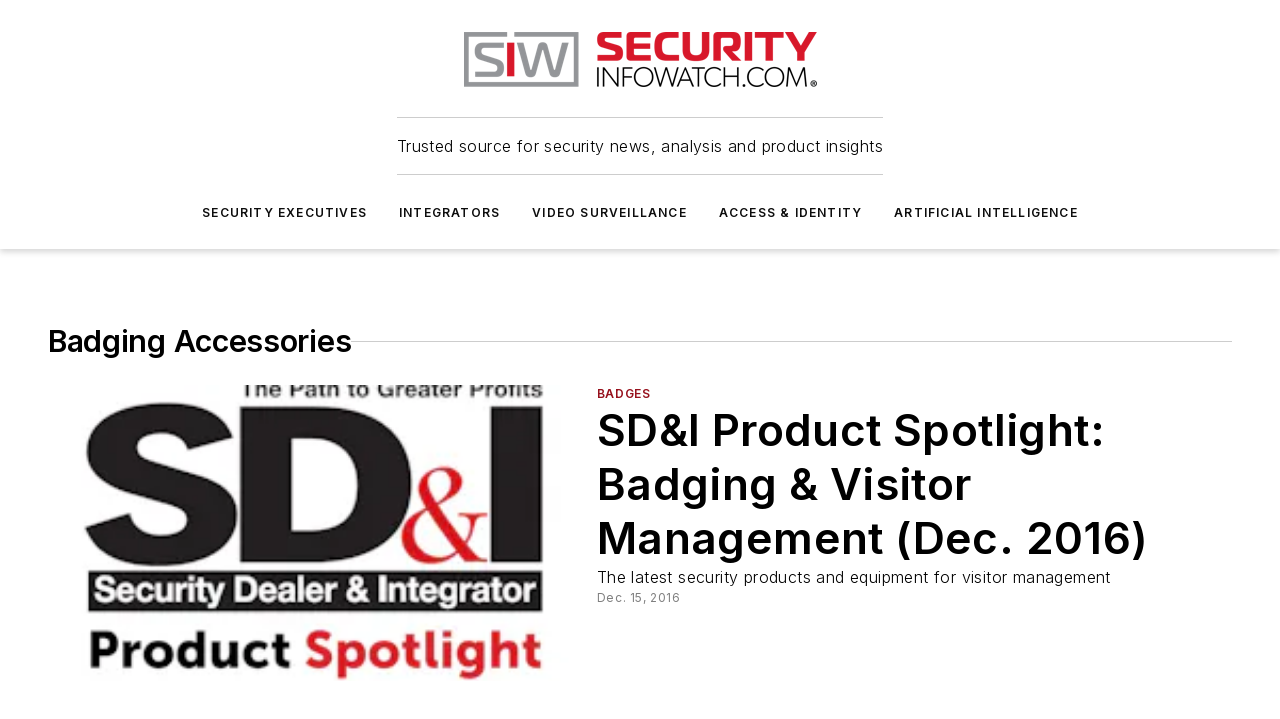

--- FILE ---
content_type: text/html;charset=utf-8
request_url: https://www.securityinfowatch.com/access-identity/identification-solutions/badging-accessories
body_size: 28592
content:
<!DOCTYPE html><html  lang="en"><head><meta charset="utf-8"><meta name="viewport" content="width=device-width, initial-scale=1, shrink-to-fit=no"><script type="text/javascript" src="/ruxitagentjs_ICA7NVfqrux_10327251022105625.js" data-dtconfig="rid=RID_486986971|rpid=-163388086|domain=securityinfowatch.com|reportUrl=/rb_bf25051xng|app=ea7c4b59f27d43eb|cuc=ll64881i|owasp=1|mel=100000|expw=1|featureHash=ICA7NVfqrux|dpvc=1|lastModification=1765214479370|tp=500,50,0|rdnt=1|uxrgce=1|srbbv=2|agentUri=/ruxitagentjs_ICA7NVfqrux_10327251022105625.js"></script><script type="importmap">{"imports":{"#entry":"/_nuxt/CxR92tmI.js"}}</script><title>Badging Accessories | Security Info Watch</title><link href="https://fonts.gstatic.com" rel="preconnect"><link href="https://cdn.cookielaw.org" rel="preconnect"><link href="https://picon.graphql.aspire-ebm.com" rel="preconnect"><style type="text/css">
            :root {
              --spacing-unit: 6px;
--spacing: 48px;
--color-line: #CDCDCD;
--color-primary-main: #97111d;
--color-primary-container: #d8d8d8;
--color-on-primary-container: #760d17;
--color-secondary-main: #929497;
--color-secondary-container: #f5f5f5;
--color-on-secondary-container: #252526;
--color-black: #0d0d0d;
--color-white: #ffffff;
--color-grey: #b2c3ce;
--color-light-grey: #e0e0e0;
--primary-font-family: Inter;
--site-max-width: 1300px;
            }
          </style><style>@media (max-width:760px){.mobile-hidden{display:none!important}}.admin-layout a{color:#3867a6}.admin-layout .vs__dropdown-toggle{background:#fff;border:1px solid #9da4b0}.ebm-layout{overflow-anchor:none;width:100%}</style><style>@media (max-width:760px){.mobile-hidden[data-v-45fa8452]{display:none!important}}.admin-layout a[data-v-45fa8452]{color:#3867a6}.admin-layout .vs__dropdown-toggle[data-v-45fa8452]{background:#fff;border:1px solid #9da4b0}.ebm-page[data-v-45fa8452]{display:flex;flex-direction:column;font-family:Arial}.ebm-page .hasToolbar[data-v-45fa8452]{max-width:calc(100% - 49px)}.ebm-page__layout[data-v-45fa8452]{z-index:2}.ebm-page__layout[data-v-45fa8452],.ebm-page__page[data-v-45fa8452]{flex:1;pointer-events:none;position:relative}.ebm-page__page[data-v-45fa8452]{display:flex;flex-direction:column;z-index:1}.ebm-page__main[data-v-45fa8452]{flex:1;margin:auto;width:100%}.ebm-page__content[data-v-45fa8452]{padding:0;pointer-events:all}@media (min-width:600px){.ebm-page__content[data-v-45fa8452]{padding:"0 10px"}}.ebm-page__reskin-background[data-v-45fa8452]{background-position:top;background-repeat:no-repeat;background-size:cover;height:100%;left:0;overflow:hidden;position:fixed;top:0;width:100%;z-index:0}.ebm-page__reskin-ad[data-v-45fa8452]{padding:1.5rem 0;position:relative;text-align:center;z-index:1}.ebm-page__siteskin-ad[data-v-45fa8452]{margin-top:24px;pointer-events:all;position:fixed;transition:all 125ms;z-index:100}.ebm-page__siteskin-ad__left[data-v-45fa8452]{right:50%}@media (max-width:1636px){.ebm-page__siteskin-ad__left[data-v-45fa8452]{display:none}}.ebm-page__siteskin-ad__right[data-v-45fa8452]{left:50%}@media (max-width:1636px){.ebm-page__siteskin-ad__right[data-v-45fa8452]{display:none}}.ebm-page .ebm-page__primary[data-v-45fa8452]{margin-top:0}.ebm-page .page-content-wrapper[data-v-45fa8452]{margin:auto;width:100%}.ebm-page .load-more[data-v-45fa8452]{padding:10px 0;pointer-events:all;text-align:center;width:100%}.ebm-page .load-more[data-v-45fa8452]>*{margin:auto;padding:0 5px}.ebm-page .load-more .label[data-v-45fa8452]{display:flex;flex-direction:row}.ebm-page .load-more .label[data-v-45fa8452]>*{margin:0 5px}.ebm-page .footer[data-v-45fa8452]{position:relative}.ebm-page .ebm-page__primary[data-v-45fa8452]{margin-top:calc(var(--spacing)/2)}.ebm-page .ebm-page__content[data-v-45fa8452]{display:flex;flex-direction:column;gap:var(--spacing);margin:0!important}.ebm-page .ebm-page__content[data-v-45fa8452]>*{position:relative}.ebm-page .ebm-page__content[data-v-45fa8452]>:after{background-color:var(--color-line);bottom:auto;bottom:calc(var(--spacing)*-.5*1);content:"";height:1px;left:0;position:absolute;right:0}.ebm-page .ebm-page__content[data-v-45fa8452]>:last-child:after{display:none}.ebm-page .page-content-wrapper[data-v-45fa8452]{display:flex;flex-direction:column;gap:var(--spacing);max-width:var(--site-max-width);padding:0 calc(var(--spacing)/2)}@media (min-width:800px){.ebm-page .page-content-wrapper[data-v-45fa8452]{padding:0 var(--spacing)}}.ebm-page .page-content-wrapper[data-v-45fa8452]>*{position:relative}.ebm-page .page-content-wrapper[data-v-45fa8452]>:after{background-color:var(--color-line);bottom:auto;bottom:calc(var(--spacing)*-.5*1);content:"";height:1px;left:0;position:absolute;right:0}.ebm-page .page-content-wrapper[data-v-45fa8452]>:last-child:after{display:none}.ebm-page .load-more[data-v-45fa8452]{padding:0}.ebm-page .secondary-pages .page-content-wrapper[data-v-45fa8452],.ebm-page.full-width .page-content-wrapper[data-v-45fa8452]{max-width:100%!important;padding:0!important}.ebm-page .secondary-pages .ebm-page__primary[data-v-45fa8452],.ebm-page.full-width .ebm-page__primary[data-v-45fa8452]{margin-top:0!important}@media print{.ebm-page__page[data-v-45fa8452]{display:block}}</style><style>@media (max-width:760px){.mobile-hidden[data-v-06639cce]{display:none!important}}.admin-layout a[data-v-06639cce]{color:#3867a6}.admin-layout .vs__dropdown-toggle[data-v-06639cce]{background:#fff;border:1px solid #9da4b0}#header-leaderboard-ad[data-v-06639cce]{align-items:center;display:flex;justify-content:center;padding:1rem}</style><style>html{scroll-padding-top:calc(var(--header-height) + 16px)}</style><style>@media (max-width:760px){.mobile-hidden[data-v-b96d99b2]{display:none!important}}.admin-layout a[data-v-b96d99b2]{color:#3867a6}.admin-layout .vs__dropdown-toggle[data-v-b96d99b2]{background:#fff;border:1px solid #9da4b0}header[data-v-b96d99b2]{bottom:0;margin:auto;position:sticky;top:0;transition:top .5s cubic-bezier(.645,.045,.355,1);z-index:50}header .reskin-ad[data-v-b96d99b2]{padding:1.5rem 0;text-align:center}.navbar[data-v-b96d99b2]{background-color:#fff;box-shadow:0 3px 6px #00000029;left:0;opacity:1;padding-bottom:2rem;padding-top:2rem;right:0}.navbar .content[data-v-b96d99b2]{margin:auto;max-width:var(--site-max-width);padding:0 calc(var(--spacing)/2)}@media (min-width:800px){.navbar .content[data-v-b96d99b2]{padding:0 var(--spacing)}}.top-navbar[data-v-b96d99b2]{align-items:center;display:flex;justify-content:space-between}@media (max-width:900px){.logo[data-v-b96d99b2]{flex-grow:1}.logo img[data-v-b96d99b2]{max-width:180px}}@media (max-width:450px){.logo img[data-v-b96d99b2]{max-width:140px}}@media (max-width:370px){.logo img[data-v-b96d99b2]{max-width:120px}}@media (max-width:350px){.logo img[data-v-b96d99b2]{max-width:100px}}.bottom-navbar[data-v-b96d99b2]{max-height:100px;overflow:visible;transition:all .15s cubic-bezier(.86,0,.07,1)}.bottom-navbar.hidden[data-v-b96d99b2]{max-height:0;overflow:hidden;transform:scale(0)}.actions[data-v-b96d99b2]{align-items:center;-moz-column-gap:.5rem;column-gap:.5rem;display:flex;flex-basis:0;flex-grow:1}@media (max-width:900px){.actions[data-v-b96d99b2]{flex-basis:auto;flex-grow:0}}.actions.left[data-v-b96d99b2]{justify-content:left}.actions.right[data-v-b96d99b2]{-moz-column-gap:0;column-gap:0;justify-content:right}.actions .login-container[data-v-b96d99b2]{display:flex;gap:16px}@media (max-width:900px){.actions .login-container[data-v-b96d99b2]{gap:8px}}@media (max-width:450px){.actions .login-container[data-v-b96d99b2]{gap:4px}}@media (max-width:900px){.search-icon[data-v-b96d99b2]{display:none}}.cta[data-v-b96d99b2]{border-bottom:1px solid var(--color-line);border-top:1px solid var(--color-line);margin:1.5rem auto auto;width:-moz-fit-content;width:fit-content}@media (max-width:900px){.cta[data-v-b96d99b2]{display:none}}.sub-menu[data-v-b96d99b2]{align-items:center;display:flex;justify-content:center;list-style:none;margin-top:1.5rem;padding:0;white-space:nowrap}@media (max-width:1000px){.sub-menu[data-v-b96d99b2]{display:none}}.sub-menu-item[data-v-b96d99b2]{margin-left:1rem;margin-right:1rem}.menu-item[data-v-b96d99b2],.sub-menu-link[data-v-b96d99b2]{color:var(--color-black);font-size:.75rem;font-weight:600;letter-spacing:.1em;text-transform:uppercase}.popover-menu[data-v-b96d99b2]{align-items:flex-start;background-color:#fff;box-shadow:0 3px 6px #00000029;display:flex;flex-direction:column;justify-content:left;padding:1.5rem;text-align:left;width:200px}.popover-menu .menu-item[data-v-b96d99b2]{align-items:center;display:flex;margin-bottom:1rem}.popover-menu .menu-item .icon[data-v-b96d99b2]{margin-right:1rem}</style><style>@media (max-width:760px){.mobile-hidden{display:none!important}}.admin-layout a{color:#3867a6}.admin-layout .vs__dropdown-toggle{background:#fff;border:1px solid #9da4b0}.ebm-icon{cursor:pointer}.ebm-icon .tooltip-wrapper{display:block}.ebm-icon.disabled{cursor:not-allowed}.ebm-icon.arrowUp{margin-top:3px}.ebm-icon.arrowDown{margin-top:-5px;transform:rotate(180deg)}.ebm-icon.loading{animation-duration:2s;animation-iteration-count:infinite;animation-name:spin;animation-timing-function:linear}.ebm-icon.label{align-items:center;display:flex;flex-direction:column;font-size:.8em;justify-content:center;padding:0 5px}@keyframes spin{0%{transform:rotate(0)}to{transform:rotate(1turn)}}.ebm-icon .icon,.ebm-icon svg{display:block}</style><style>@media (max-width:760px){.mobile-hidden{display:none!important}}.admin-layout a{color:#3867a6}.admin-layout .vs__dropdown-toggle{background:#fff;border:1px solid #9da4b0}.ebm-mega-menu{background-color:var(--color-black);color:#fff;container-type:inline-size;display:none;height:100%;left:0;opacity:0;overflow:auto;position:fixed;text-align:center;top:0;transition-behavior:allow-discrete;transition-duration:.3s;transition-property:overlay display opacity;width:100%}.ebm-mega-menu.cms-user-logged-in{left:49px;width:calc(100% - 49px)}.ebm-mega-menu.open{display:block;opacity:1}@starting-style{.ebm-mega-menu.open{opacity:0}}@container (max-width: 750px){.ebm-mega-menu .mega-menu-header{display:flex}}.ebm-mega-menu .mega-menu-header .icon{margin-left:30px;margin-top:40px;width:24px}.ebm-mega-menu .mega-menu-header .logo{height:35px;max-width:100%}@container (min-width: 750px){.ebm-mega-menu .mega-menu-header .logo{height:50px;margin-bottom:30px}}@container (max-width: 750px){.ebm-mega-menu .mega-menu-header .logo{margin-top:20px}.ebm-mega-menu .mega-menu-header .logo img{height:auto;margin-left:5px;max-width:140px}}.ebm-mega-menu .mega-menu-container{margin:auto}@container (min-width: 750px){.ebm-mega-menu .mega-menu-container{max-width:850px;width:100%}}.ebm-mega-menu .mega-menu-container .search-field{padding-bottom:50px}@container (max-width: 900px){.ebm-mega-menu .mega-menu-container .search-field{margin-left:calc(var(--spacing)/2);margin-right:calc(var(--spacing)/2)}}.ebm-mega-menu .mega-menu-container .nav-links{display:grid;gap:calc(var(--spacing)/2);grid-template-columns:1fr;position:relative}.ebm-mega-menu .mega-menu-container .nav-links:after{background-color:var(--color-line);bottom:auto;bottom:calc(var(--spacing)*-.5*1);content:"";height:1px;left:0;position:absolute;right:0}.ebm-mega-menu .mega-menu-container .nav-links:last-child:after{display:none}@container (max-width: 900px){.ebm-mega-menu .mega-menu-container .nav-links{margin-left:calc(var(--spacing)/2);margin-right:calc(var(--spacing)/2)}}@container (min-width: 750px){.ebm-mega-menu .mega-menu-container .nav-links{gap:calc(var(--spacing)*2);grid-template-columns:1fr 1fr 1fr;padding-bottom:var(--spacing)}}.ebm-mega-menu .mega-menu-container .nav-links .section{display:flex;flex-direction:column;font-weight:400;list-style:none;text-align:center}@container (max-width: 750px){.ebm-mega-menu .mega-menu-container .nav-links .section{gap:5px;padding-top:30px;position:relative}.ebm-mega-menu .mega-menu-container .nav-links .section:after{background-color:var(--color-line);bottom:auto;bottom:calc(var(--spacing)*-.5*1);content:"";height:1px;left:0;position:absolute;right:0}.ebm-mega-menu .mega-menu-container .nav-links .section:last-child:after{display:none}.ebm-mega-menu .mega-menu-container .nav-links .section:first-child{padding-top:15px}}@container (min-width: 750px){.ebm-mega-menu .mega-menu-container .nav-links .section{border-bottom:none;font-size:1.25rem;gap:16px;position:relative;text-align:left}.ebm-mega-menu .mega-menu-container .nav-links .section:after{background-color:var(--color-line);bottom:0;content:"";height:100%;left:auto;position:absolute;right:calc(var(--spacing)*-.5*2);top:0;width:1px}.ebm-mega-menu .mega-menu-container .nav-links .section:last-child:after{display:none}}.ebm-mega-menu .mega-menu-container .nav-links .section a{color:#fff}.ebm-mega-menu .mega-menu-container .nav-links .section .title{font-size:.75rem;font-weight:400;text-transform:uppercase}.ebm-mega-menu .mega-menu-container .affiliate-links{display:flex;justify-content:center;margin-top:var(--spacing);padding:calc(var(--spacing)*.5);position:relative}.ebm-mega-menu .mega-menu-container .affiliate-links:after{background-color:var(--color-line);bottom:auto;bottom:calc(var(--spacing)*-.5*1);content:"";height:1px;left:0;position:absolute;right:0}.ebm-mega-menu .mega-menu-container .affiliate-links:last-child:after{display:none}.ebm-mega-menu .mega-menu-container .affiliate-links .ebm-affiliated-brands-direction{flex-direction:column;gap:calc(var(--spacing)*.5)}.ebm-mega-menu .mega-menu-container .social-links{align-items:center;display:flex;flex-direction:column;font-size:.75rem;justify-content:center;margin-top:var(--spacing);padding:calc(var(--spacing)*.5);text-transform:uppercase}.ebm-mega-menu .mega-menu-container .social-links .socials{gap:16px;margin:16px 16px 24px}</style><style>@media (max-width:760px){.mobile-hidden{display:none!important}}.admin-layout a{color:#3867a6}.admin-layout .vs__dropdown-toggle{background:#fff;border:1px solid #9da4b0}.ebm-search-field{container-type:inline-size;position:relative}.ebm-search-field .input{padding:10px 0;position:relative;width:100%}.ebm-search-field .input .icon{bottom:0;height:24px;margin:auto;position:absolute;right:.5rem;top:0}.ebm-search-field .input .clear-icon{bottom:0;height:24px;margin:auto;position:absolute;right:2.5rem;top:0}.ebm-search-field .input input{background-color:var(--c4e26338);border:1px solid var(--7798abdd);border-radius:5px;color:var(--0c12ecfc);font-size:1em;padding:1rem 8px 1rem 20px;width:100%}.ebm-search-field .sponsor-container{align-items:center;display:flex;font-size:.5rem;gap:5px;height:24px;margin:auto;position:absolute;right:10%;top:20%}@container (max-width: 750px){.ebm-search-field .sponsor-container{justify-content:flex-end;padding:10px 15px 0 0;position:static}}.ebm-search-field input[type=search]::-webkit-search-cancel-button,.ebm-search-field input[type=search]::-webkit-search-decoration{-webkit-appearance:none;appearance:none}</style><style>@media (max-width:760px){.mobile-hidden[data-v-3823c912]{display:none!important}}.admin-layout a[data-v-3823c912]{color:#3867a6}.admin-layout .vs__dropdown-toggle[data-v-3823c912]{background:#fff;border:1px solid #9da4b0}.ebm-affiliated-brands[data-v-3823c912]{display:flex;flex-direction:row;font-size:.75rem}.ebm-affiliated-brands__label[data-v-3823c912]{display:block;padding:0 calc(var(--spacing)/2)}.ebm-affiliated-brands__links[data-v-3823c912]{display:flex;flex-direction:row;flex-wrap:wrap;justify-content:center}.ebm-affiliated-brands__links>div[data-v-3823c912]{padding:0 calc(var(--spacing)/4)}.ebm-affiliated-brands__links>div a[data-v-3823c912]{color:var(--link-color);font-weight:600}</style><style>@media (max-width:760px){.mobile-hidden[data-v-8e92f456]{display:none!important}}.admin-layout a[data-v-8e92f456]{color:#3867a6}.admin-layout .vs__dropdown-toggle[data-v-8e92f456]{background:#fff;border:1px solid #9da4b0}.ebm-socials[data-v-8e92f456]{display:flex;flex-wrap:wrap}.ebm-socials__icon[data-v-8e92f456]{cursor:pointer;margin-right:7px;text-decoration:none}.ebm-socials .text[data-v-8e92f456]{height:0;overflow:hidden;text-indent:-9999px}</style><style>@media (max-width:760px){.mobile-hidden{display:none!important}}.admin-layout a{color:#3867a6}.admin-layout .vs__dropdown-toggle{background:#fff;border:1px solid #9da4b0}.ebm-ad-target__outer{display:flex;height:auto;justify-content:center;max-width:100%;width:100%}.ebm-ad-target__inner{align-items:center;display:flex}.ebm-ad-target img{max-width:100%}.ebm-ad-target iframe{box-shadow:0 .125rem .25rem #00000013}</style><style>@media (max-width:760px){.mobile-hidden[data-v-4c12f864]{display:none!important}}.admin-layout a[data-v-4c12f864]{color:#3867a6}.admin-layout .vs__dropdown-toggle[data-v-4c12f864]{background:#fff;border:1px solid #9da4b0}#sticky-bottom-ad[data-v-4c12f864]{align-items:center;background:#000000bf;display:flex;justify-content:center;left:0;padding:8px;position:fixed;right:0;z-index:999}#sticky-bottom-ad .close-button[data-v-4c12f864]{background:none;border:0;color:#fff;cursor:pointer;font-weight:900;margin:8px;position:absolute;right:0;top:0}.slide-up-enter[data-v-4c12f864],.slide-up-leave-to[data-v-4c12f864]{opacity:0;transform:translateY(200px)}.slide-up-enter-active[data-v-4c12f864]{transition:all .25s ease-out}.slide-up-leave-active[data-v-4c12f864]{transition:all .25s ease-in}</style><style>@media (max-width:760px){.mobile-hidden[data-v-0622f0e1]{display:none!important}}.admin-layout a[data-v-0622f0e1]{color:#3867a6}.admin-layout .vs__dropdown-toggle[data-v-0622f0e1]{background:#fff;border:1px solid #9da4b0}.grid[data-v-0622f0e1]{container-type:inline-size;margin:auto}.grid .grid-row[data-v-0622f0e1]{position:relative}.grid .grid-row[data-v-0622f0e1]:after{background-color:var(--color-line);bottom:auto;bottom:calc(var(--spacing)*-.5*1);content:"";height:1px;left:0;position:absolute;right:0}.grid .grid-row.hide-bottom-border[data-v-0622f0e1]:after,.grid .grid-row[data-v-0622f0e1]:last-child:after{display:none}@container (width >= 750px){.grid .grid-row.mobile-only[data-v-0622f0e1]{display:none}}@container (width < 750px){.grid .grid-row.exclude-mobile[data-v-0622f0e1]{display:none}}</style><style>@media (max-width:760px){.mobile-hidden[data-v-840eddae]{display:none!important}}.admin-layout a[data-v-840eddae]{color:#3867a6}.admin-layout .vs__dropdown-toggle[data-v-840eddae]{background:#fff;border:1px solid #9da4b0}.web-row[data-v-840eddae]{container-type:inline-size}.web-row .row[data-v-840eddae]{--col-size:calc(50% - var(--spacing)*1/2);display:grid;padding-bottom:0ver;padding-top:0;width:100%}@media (min-width:750px){.web-row .row[data-v-840eddae]{padding-left:0;padding-right:0}}@media (min-width:500px){.web-row .row.restricted[data-v-840eddae]{margin:auto;max-width:66%}}.web-row .row .column-wrapper[data-v-840eddae]{display:flex;order:0;width:100%}.web-row .row.largest_first.layout1_2 .column-wrapper[data-v-840eddae]:nth-child(2),.web-row .row.largest_first.layout1_2_1 .column-wrapper[data-v-840eddae]:nth-child(2),.web-row .row.largest_first.layout1_3 .column-wrapper[data-v-840eddae]:nth-child(2){order:-1}@container (min-width: 750px){.web-row .row.layout1_1[data-v-840eddae]{display:grid;grid-template-columns:minmax(0,1fr) minmax(0,1fr)}.web-row .row.layout1_1 .column-wrapper[data-v-840eddae]{position:relative}.web-row .row.layout1_1 .column-wrapper[data-v-840eddae]:after{background-color:var(--color-line);bottom:0;content:"";height:100%;left:auto;position:absolute;right:calc(var(--spacing)*-.5*1);top:0;width:1px}.web-row .row.layout1_1 .column-wrapper[data-v-840eddae]:last-child:after{display:none}.web-row .row.layout1_2[data-v-840eddae]{display:grid;grid-template-columns:minmax(0,var(--col-size)) minmax(0,var(--col-size))}.web-row .row.layout1_2 .column-wrapper[data-v-840eddae]{position:relative}.web-row .row.layout1_2 .column-wrapper[data-v-840eddae]:after{background-color:var(--color-line);bottom:0;content:"";height:100%;left:auto;position:absolute;right:calc(var(--spacing)*-.5*1);top:0;width:1px}.web-row .row.layout1_2 .column-wrapper[data-v-840eddae]:last-child:after{display:none}.web-row .row.layout1_2 .column-wrapper[data-v-840eddae]:nth-child(2){order:0!important}}@container (min-width: 1050px){.web-row .row.layout1_2[data-v-840eddae]{--col-size:calc(33.33333% - var(--spacing)*2/3);grid-template-columns:var(--col-size) calc(var(--col-size)*2 + var(--spacing))}}@container (min-width: 750px){.web-row .row.layout2_1[data-v-840eddae]{display:grid;grid-template-columns:minmax(0,var(--col-size)) minmax(0,var(--col-size))}.web-row .row.layout2_1 .column-wrapper[data-v-840eddae]{position:relative}.web-row .row.layout2_1 .column-wrapper[data-v-840eddae]:after{background-color:var(--color-line);bottom:0;content:"";height:100%;left:auto;position:absolute;right:calc(var(--spacing)*-.5*1);top:0;width:1px}.web-row .row.layout2_1 .column-wrapper[data-v-840eddae]:last-child:after{display:none}}@container (min-width: 1050px){.web-row .row.layout2_1[data-v-840eddae]{--col-size:calc(33.33333% - var(--spacing)*2/3);grid-template-columns:calc(var(--col-size)*2 + var(--spacing)) var(--col-size)}}@container (min-width: 1100px){.web-row .row.layout1_1_1[data-v-840eddae]{--col-size:calc(33.33333% - var(--spacing)*2/3);display:grid;grid-template-columns:minmax(0,var(--col-size)) minmax(0,var(--col-size)) minmax(0,var(--col-size))}.web-row .row.layout1_1_1 .column-wrapper[data-v-840eddae]{position:relative}.web-row .row.layout1_1_1 .column-wrapper[data-v-840eddae]:after{background-color:var(--color-line);bottom:0;content:"";height:100%;left:auto;position:absolute;right:calc(var(--spacing)*-.5*1);top:0;width:1px}.web-row .row.layout1_1_1 .column-wrapper[data-v-840eddae]:last-child:after{display:none}}</style><style>@media (max-width:760px){.mobile-hidden{display:none!important}}.admin-layout a{color:#3867a6}.admin-layout .vs__dropdown-toggle{background:#fff;border:1px solid #9da4b0}.web-grid-title{align-items:center;container-type:inline-size;font-family:var(--primary-font-family);margin-bottom:calc(var(--spacing)/2);max-width:100%;width:100%}.web-grid-title .title{display:flex;flex:1 0 auto;font-size:1.9rem;font-weight:600;gap:var(--spacing-unit);letter-spacing:-.01em;line-height:40px;max-width:100%;overflow:hidden;text-overflow:ellipsis}.web-grid-title .title .grid-title-image-icon{height:23px;margin-top:8px}.web-grid-title.has-link .title{max-width:calc(100% - 100px)}.web-grid-title .divider{background-color:var(--color-line);height:1px;width:100%}.web-grid-title .view-more{color:var(--color-primary-main);cursor:primary;flex:0 1 auto;font-size:.75rem;font-weight:600;letter-spacing:.05em;line-height:18px;text-transform:uppercase;white-space:nowrap}@container (max-width: 500px){.web-grid-title .view-more{display:none}}.web-grid-title.primary{display:flex;gap:5px}.web-grid-title.primary .topbar,.web-grid-title.secondary .divider,.web-grid-title.secondary .view-more{display:none}.web-grid-title.secondary .topbar{background-color:var(--color-primary-main);height:8px;margin-bottom:calc(var(--spacing)/3);width:80px}</style><style>@media (max-width:760px){.mobile-hidden[data-v-2e2a3563]{display:none!important}}.admin-layout a[data-v-2e2a3563]{color:#3867a6}.admin-layout .vs__dropdown-toggle[data-v-2e2a3563]{background:#fff;border:1px solid #9da4b0}.column[data-v-2e2a3563]{align-items:stretch;display:flex;flex-wrap:wrap;height:100%;position:relative}.column[data-v-2e2a3563],.column .standard-blocks[data-v-2e2a3563],.column .sticky-blocks[data-v-2e2a3563]{width:100%}.column.block-align-center[data-v-2e2a3563]{align-items:center;justify-content:center}.column.block-align-top[data-v-2e2a3563]{align-items:top;flex-direction:column}.column.block-align-sticky[data-v-2e2a3563]{align-items:start;display:block;justify-content:center}.column.block-align-equalize[data-v-2e2a3563]{align-items:stretch}.column .sticky-blocks.has-standard[data-v-2e2a3563]{margin-top:var(--spacing)}.column .block-wrapper[data-v-2e2a3563]{max-width:100%;position:relative}.column .block-wrapper[data-v-2e2a3563]:after{background-color:var(--color-line);bottom:auto;bottom:calc(var(--spacing)*-.5*1);content:"";height:1px;left:0;position:absolute;right:0}.column .block-wrapper.hide-bottom-border[data-v-2e2a3563]:after,.column .block-wrapper[data-v-2e2a3563]:last-child:after,.column .standard-blocks:not(.has-sticky) .block-wrapper[data-v-2e2a3563]:last-child:after,.column .sticky-blocks .block-wrapper[data-v-2e2a3563]:last-child:after{display:none}@media print{.column[data-v-2e2a3563]{height:auto}}</style><style>@media (max-width:760px){.mobile-hidden[data-v-a4efc542]{display:none!important}}.admin-layout a[data-v-a4efc542]{color:#3867a6}.admin-layout .vs__dropdown-toggle[data-v-a4efc542]{background:#fff;border:1px solid #9da4b0}.block[data-v-a4efc542]{display:flex;flex-direction:column;overflow:visible;width:100%}.block .block-title[data-v-a4efc542]{margin-bottom:calc(var(--spacing)/2)}.block .above-cta[data-v-a4efc542]{height:100%}.block .title[data-v-a4efc542]{font-size:1rem;line-height:1rem;text-transform:uppercase}.block .title a[data-v-a4efc542]{color:inherit;text-decoration:none}.block .title a[data-v-a4efc542]:hover{text-decoration:underline}.block .title template[data-v-a4efc542]{display:inline-block}.block .content[data-v-a4efc542]{display:flex;width:100%}.block .cta[data-v-a4efc542]{align-items:center;display:flex;flex-direction:column;font-size:1rem;gap:calc(var(--spacing)/2);justify-content:space-between}@container (width > 500px){.block .cta[data-v-a4efc542]{flex-direction:row}}</style><style>@media (max-width:760px){.mobile-hidden[data-v-3dec0756]{display:none!important}}.admin-layout a[data-v-3dec0756]{color:#3867a6}.admin-layout .vs__dropdown-toggle[data-v-3dec0756]{background:#fff;border:1px solid #9da4b0}.ebm-button-wrapper[data-v-3dec0756]{display:inline-block}.ebm-button-wrapper .ebm-button[data-v-3dec0756]{border:1px solid;border-radius:.1rem;cursor:pointer;display:block;font-weight:600;outline:none;text-transform:uppercase;width:100%}.ebm-button-wrapper .ebm-button .content[data-v-3dec0756]{align-items:center;display:flex;gap:var(--spacing-unit);justify-content:center}.ebm-button-wrapper .ebm-button .content.icon-right[data-v-3dec0756]{flex-direction:row-reverse}.ebm-button-wrapper .ebm-button[data-v-3dec0756]:focus,.ebm-button-wrapper .ebm-button[data-v-3dec0756]:hover{box-shadow:0 0 .1rem #3e5d8580;filter:contrast(125%)}.ebm-button-wrapper .ebm-button[data-v-3dec0756]:active{box-shadow:0 0 .3rem #1c417280}.ebm-button-wrapper .ebm-button[data-v-3dec0756]:active:after{height:200px;width:200px}.ebm-button-wrapper .ebm-button--small[data-v-3dec0756]{font-size:.75rem;padding:.2rem .4rem}.ebm-button-wrapper .ebm-button--medium[data-v-3dec0756]{font-size:.75rem;padding:.3rem .6rem}.ebm-button-wrapper .ebm-button--large[data-v-3dec0756]{font-size:.75rem;line-height:1.25rem;padding:.5rem 1rem}@media (max-width:450px){.ebm-button-wrapper .ebm-button--large[data-v-3dec0756]{padding:.5rem}}.ebm-button-wrapper .ebm-button--fullWidth[data-v-3dec0756]{font-size:1.15rem;margin:0 auto;padding:.5rem 1rem;width:100%}.ebm-button-wrapper.primary .ebm-button[data-v-3dec0756],.ebm-button-wrapper.solid .ebm-button[data-v-3dec0756]{background-color:var(--button-accent-color);border-color:var(--button-accent-color);color:var(--button-text-color)}.ebm-button-wrapper.primary .ebm-button[data-v-3dec0756]:hover,.ebm-button-wrapper.solid .ebm-button[data-v-3dec0756]:hover{text-decoration:underline}.ebm-button-wrapper.hollow .ebm-button[data-v-3dec0756]{background-color:transparent;background-color:#fff;border:1px solid var(--button-accent-color);color:var(--button-accent-color)}.ebm-button-wrapper.hollow .ebm-button[data-v-3dec0756]:hover{text-decoration:underline}.ebm-button-wrapper.borderless .ebm-button[data-v-3dec0756]{background-color:transparent;border-color:transparent;color:var(--button-accent-color)}.ebm-button-wrapper.borderless .ebm-button[data-v-3dec0756]:hover{background-color:var(--button-accent-color);color:#fff;text-decoration:underline}.ebm-button-wrapper .ebm-button[data-v-3dec0756]{transition:all .15s ease-in-out}</style><style>@media (max-width:760px){.mobile-hidden{display:none!important}}.admin-layout a{color:#3867a6}.admin-layout .vs__dropdown-toggle{background:#fff;border:1px solid #9da4b0}.web-footer-new{display:flex;font-size:1rem;font-weight:400;justify-content:center;padding-bottom:calc(var(--spacing)/2);pointer-events:all;width:100%}.web-footer-new a{color:var(--link-color)}.web-footer-new .container{display:flex;justify-content:center;width:100%}.web-footer-new .container .container-wrapper{display:flex;flex-direction:column;gap:var(--spacing);width:100%}@media (min-width:800px){.web-footer-new .container{flex-direction:row}}.web-footer-new .container .row{position:relative;width:100%}.web-footer-new .container .row:after{background-color:var(--color-line);bottom:auto;bottom:calc(var(--spacing)*-.5*1);content:"";height:1px;left:0;position:absolute;right:0}.web-footer-new .container .row:last-child:after{display:none}.web-footer-new .container .row.full-width{justify-items:center}.web-footer-new .container .column-wrapper{display:grid;gap:var(--spacing);grid-template-columns:1fr}.web-footer-new .container .column-wrapper.full-width{max-width:var(--site-max-width)!important;padding:0 calc(var(--spacing)*1.5);width:100%}.web-footer-new .container .column-wrapper .col{align-items:center;display:flex;flex-direction:column;gap:calc(var(--spacing)/4);justify-content:center;margin:0 auto;max-width:80%;position:relative;text-align:center}.web-footer-new .container .column-wrapper .col:after{background-color:var(--color-line);bottom:auto;bottom:calc(var(--spacing)*-.5*1);content:"";height:1px;left:0;position:absolute;right:0}.web-footer-new .container .column-wrapper .col:last-child:after{display:none}.web-footer-new .container .column-wrapper .col.valign-middle{align-self:center}@media (min-width:800px){.web-footer-new .container .column-wrapper{align-items:start;gap:var(--spacing)}.web-footer-new .container .column-wrapper.cols1_1_1{grid-template-columns:1fr 1fr 1fr}.web-footer-new .container .column-wrapper.cols1_1{grid-template-columns:1fr 1fr}.web-footer-new .container .column-wrapper .col{align-items:start;max-width:100%;position:relative;text-align:left}.web-footer-new .container .column-wrapper .col:after{background-color:var(--color-line);bottom:0;content:"";height:100%;left:auto;position:absolute;right:calc(var(--spacing)*-.5*1);top:0;width:1px}.web-footer-new .container .column-wrapper .col:last-child:after{display:none}}.web-footer-new .corporatelogo{align-self:center;filter:brightness(0);height:auto;margin-right:var(--spacing-unit);width:100px}.web-footer-new .menu-copyright{align-items:center;display:flex;flex-direction:column;gap:calc(var(--spacing)/2)}.web-footer-new .menu-copyright.full-width{max-width:var(--site-max-width);padding:0 calc(var(--spacing)*1.5);width:100%}.web-footer-new .menu-copyright .links{display:flex;font-size:.75rem;gap:calc(var(--spacing)/4);list-style:none;margin:0;padding:0}.web-footer-new .menu-copyright .copyright{display:flex;flex-direction:row;flex-wrap:wrap;font-size:.8em;justify-content:center}@media (min-width:800px){.web-footer-new .menu-copyright{flex-direction:row;justify-content:space-between}}.web-footer-new .blocktitle{color:#000;font-size:1.1rem;font-weight:600;width:100%}.web-footer-new .web-affiliated-brands-direction{flex-direction:column}@media (min-width:800px){.web-footer-new .web-affiliated-brands-direction{flex-direction:row}}</style><style>@media (max-width:760px){.mobile-hidden{display:none!important}}.admin-layout a{color:#3867a6}.admin-layout .vs__dropdown-toggle{background:#fff;border:1px solid #9da4b0}.ebm-web-subscribe-wrapper{display:flex;flex-direction:column;height:100%;overflow:auto}.ebm-web-subscribe-content{height:100%;overflow:auto;padding:calc(var(--spacing)*.5) var(--spacing)}@container (max-width: 750px){.ebm-web-subscribe-content{padding-bottom:100%}}.ebm-web-subscribe-content .web-subscribe-header .web-subscribe-title{align-items:center;display:flex;gap:var(--spacing);justify-content:space-between;line-height:normal}.ebm-web-subscribe-content .web-subscribe-header .web-subscribe-title .close-button{align-items:center;cursor:pointer;display:flex;font-size:.75rem;font-weight:600;text-transform:uppercase}.ebm-web-subscribe-content .web-subscribe-header .web-subscribe-subtext{padding-bottom:var(--spacing)}.ebm-web-subscribe-content .web-subscribe-header .newsletter-items{display:grid;gap:10px;grid-template-columns:1fr 1fr}@container (max-width: 750px){.ebm-web-subscribe-content .web-subscribe-header .newsletter-items{grid-template-columns:1fr}}.ebm-web-subscribe-content .web-subscribe-header .newsletter-items .newsletter-item{border:1px solid var(--color-line);display:flex;flex-direction:row;flex-direction:column;gap:1rem;padding:1rem}.ebm-web-subscribe-content .web-subscribe-header .newsletter-items .newsletter-item .newsletter-title{display:flex;font-size:1.25rem;font-weight:600;justify-content:space-between;letter-spacing:-.01em;line-height:25px}.ebm-web-subscribe-content .web-subscribe-header .newsletter-items .newsletter-item .newsletter-description{font-size:1rem;font-weight:400;letter-spacing:.0125em;line-height:24px}.web-subscribe-footer{background-color:#fff;box-shadow:0 4px 16px #00000040;width:100%}.web-subscribe-footer .subscribe-footer-wrapper{padding:var(--spacing)!important}.web-subscribe-footer .subscribe-footer-wrapper .user-info-container{align-items:center;display:flex;justify-content:space-between;padding-bottom:calc(var(--spacing)*.5)}.web-subscribe-footer .subscribe-footer-wrapper .user-info-container .nl-user-info{align-items:center;display:flex;gap:10px}.web-subscribe-footer .subscribe-footer-wrapper .subscribe-login-container .nl-selected{font-size:1.25rem;font-weight:600;margin-bottom:10px}.web-subscribe-footer .subscribe-footer-wrapper .subscribe-login-container .form-fields-setup{display:flex;gap:calc(var(--spacing)*.125);padding-top:calc(var(--spacing)*.5)}@container (max-width: 1050px){.web-subscribe-footer .subscribe-footer-wrapper .subscribe-login-container .form-fields-setup{display:block}}.web-subscribe-footer .subscribe-footer-wrapper .subscribe-login-container .form-fields-setup .web-form-fields{z-index:100}.web-subscribe-footer .subscribe-footer-wrapper .subscribe-login-container .form-fields-setup .web-form-fields .field-label{font-size:.75rem}.web-subscribe-footer .subscribe-footer-wrapper .subscribe-login-container .form-fields-setup .form{display:flex;gap:calc(var(--spacing)*.125)}@container (max-width: 750px){.web-subscribe-footer .subscribe-footer-wrapper .subscribe-login-container .form-fields-setup .form{flex-direction:column;padding-bottom:calc(var(--spacing)*.5)}}.web-subscribe-footer .subscribe-footer-wrapper .subscribe-login-container .form-fields-setup .form .vs__dropdown-menu{max-height:8rem}@container (max-width: 750px){.web-subscribe-footer .subscribe-footer-wrapper .subscribe-login-container .form-fields-setup .form .vs__dropdown-menu{max-height:4rem}}.web-subscribe-footer .subscribe-footer-wrapper .subscribe-login-container .form-fields-setup .subscribe-button{margin-top:calc(var(--spacing)*.5);width:20%}@container (max-width: 1050px){.web-subscribe-footer .subscribe-footer-wrapper .subscribe-login-container .form-fields-setup .subscribe-button{width:100%}}.web-subscribe-footer .subscribe-footer-wrapper .subscribe-login-container .form-fields-setup .subscribe-button .ebm-button{height:3rem}.web-subscribe-footer .subscribe-footer-wrapper .subscribe-login-container .compliance-field{font-size:.75rem;line-height:18px;z-index:-1}.web-subscribe-footer .subscribe-footer-wrapper a{color:#000;text-decoration:underline}.web-subscribe-footer .subscribe-footer-wrapper .subscribe-consent{font-size:.75rem;letter-spacing:.025em;line-height:18px;padding:5px 0}.web-subscribe-footer .subscribe-footer-wrapper .account-check{padding-top:calc(var(--spacing)*.25)}</style><style>@media (max-width:760px){.mobile-hidden{display:none!important}}.admin-layout a{color:#3867a6}.admin-layout .vs__dropdown-toggle{background:#fff;border:1px solid #9da4b0}.ebm-web-pane{container-type:inline-size;height:100%;pointer-events:all;position:fixed;right:0;top:0;width:100%;z-index:100}.ebm-web-pane.hidden{pointer-events:none}.ebm-web-pane.hidden .web-pane-mask{opacity:0}.ebm-web-pane.hidden .contents{max-width:0}.ebm-web-pane .web-pane-mask{background-color:#000;display:table;height:100%;opacity:.8;padding:16px;transition:all .3s ease;width:100%}.ebm-web-pane .contents{background-color:#fff;bottom:0;max-width:1072px;position:absolute;right:0;top:0;transition:all .3s ease;width:100%}.ebm-web-pane .contents.cms-user-logged-in{width:calc(100% - 49px)}.ebm-web-pane .contents .close-icon{cursor:pointer;display:flex;justify-content:flex-end;margin:10px}</style><style>@media (max-width:760px){.mobile-hidden{display:none!important}}.admin-layout a{color:#3867a6}.admin-layout .vs__dropdown-toggle{background:#fff;border:1px solid #9da4b0}.gam-slot-builder{min-width:300px;width:100%}.gam-slot-builder iframe{max-width:100%;overflow:hidden}</style><style>@media (max-width:760px){.mobile-hidden{display:none!important}}.admin-layout a{color:#3867a6}.admin-layout .vs__dropdown-toggle{background:#fff;border:1px solid #9da4b0}.content-list{container-type:inline-size;width:100%}.content-list,.content-list .item-row{align-items:start;display:grid;gap:var(--spacing);grid-template-columns:minmax(0,1fr)}.content-list .item-row{position:relative}.content-list .item-row:after{background-color:var(--color-line);bottom:auto;bottom:calc(var(--spacing)*-.5*1);content:"";height:1px;left:0;position:absolute;right:0}.content-list .item-row:last-child:after{display:none}.content-list .item-row .item{height:100%;position:relative}.content-list .item-row .item:after{background-color:var(--color-line);bottom:auto;bottom:calc(var(--spacing)*-.5*1);content:"";height:1px;left:0;position:absolute;right:0}.content-list .item-row .item:last-child:after{display:none}@container (min-width: 600px){.content-list.multi-col.columns-2 .item-row{grid-template-columns:minmax(0,1fr) minmax(0,1fr)}.content-list.multi-col.columns-2 .item-row .item{position:relative}.content-list.multi-col.columns-2 .item-row .item:after{background-color:var(--color-line);bottom:0;content:"";height:100%;left:auto;position:absolute;right:calc(var(--spacing)*-.5*1);top:0;width:1px}.content-list.multi-col.columns-2 .item-row .item:last-child:after{display:none}}@container (min-width: 750px){.content-list.multi-col.columns-3 .item-row{grid-template-columns:minmax(0,1fr) minmax(0,1fr) minmax(0,1fr)}.content-list.multi-col.columns-3 .item-row .item{position:relative}.content-list.multi-col.columns-3 .item-row .item:after{background-color:var(--color-line);bottom:0;content:"";height:100%;left:auto;position:absolute;right:calc(var(--spacing)*-.5*1);top:0;width:1px}.content-list.multi-col.columns-3 .item-row .item:last-child:after{display:none}}@container (min-width: 900px){.content-list.multi-col.columns-4 .item-row{grid-template-columns:minmax(0,1fr) minmax(0,1fr) minmax(0,1fr) minmax(0,1fr)}.content-list.multi-col.columns-4 .item-row .item{position:relative}.content-list.multi-col.columns-4 .item-row .item:after{background-color:var(--color-line);bottom:0;content:"";height:100%;left:auto;position:absolute;right:calc(var(--spacing)*-.5*1);top:0;width:1px}.content-list.multi-col.columns-4 .item-row .item:last-child:after{display:none}}</style><style>@media (max-width:760px){.mobile-hidden{display:none!important}}.admin-layout a{color:#3867a6}.admin-layout .vs__dropdown-toggle{background:#fff;border:1px solid #9da4b0}.content-item-new{container-type:inline-size;overflow-x:hidden;position:relative;width:100%}.content-item-new .mask{background-color:#00000080;height:100%;left:0;opacity:0;pointer-events:none;position:absolute;top:0;transition:.3s;width:100%;z-index:1}.content-item-new .mask .controls{display:flex;gap:2px;justify-content:flex-end;padding:3px;position:absolute;width:100%}.content-item-new .mask:last-child:after{display:none}.content-item-new.center{text-align:center}.content-item-new.center .section-and-label{justify-content:center}.content-item-new:hover .mask{opacity:1;pointer-events:auto}.content-item-new .image-wrapper{flex:1 0 auto;margin-bottom:calc(var(--spacing)/3);max-width:100%;position:relative}.content-item-new .section-and-label{color:var(--color-primary-main);display:flex;gap:var(--spacing-unit)}.content-item-new .section-and-label .labels,.content-item-new .section-and-label .section-name{color:inherit;display:block;font-family:var(--primary-font-family);font-size:.75rem;font-weight:600;letter-spacing:.05em;line-height:18px;text-decoration:none;text-transform:uppercase}.content-item-new .section-and-label .labels{color:var(--color-grey)}.content-item-new .section-and-label .lock{cursor:unset}.content-item-new.image-left .image-wrapper{margin-right:calc(var(--spacing)/3)}.content-item-new.image-right .image-wrapper{margin-left:calc(var(--spacing)/3)}.content-item-new .text-box{display:flex;flex:1 1 100%;flex-direction:column;gap:calc(var(--spacing)/6)}.content-item-new .text-box .teaser-text{font-family:var(--primary-font-family);font-size:1rem;line-height:24px}@container (min-width: 750px){.content-item-new .text-box{gap:calc(var(--spacing)/3)}}.content-item-new .date-wrapper{display:flex;width:100%}.content-item-new .date{display:flex;flex:1;font-size:.75rem;font-weight:400;gap:10px;letter-spacing:.05em;line-height:150%;opacity:.5}.content-item-new .date.company-link{font-weight:600;opacity:1}.content-item-new .date.right{justify-content:flex-end}.content-item-new .date.upcoming{color:#fff;font-size:.75rem;opacity:1;padding:4px 8px;text-transform:uppercase;white-space:nowrap}.content-item-new .podcast-series{align-items:center;color:var(--color-primary-main);display:flex;font-size:.75rem;font-weight:500;gap:6px;text-transform:uppercase}.content-item-new .byline-group p{margin:0}.content-item-new .title-wrapper{color:inherit!important;text-decoration:none}.content-item-new .title-wrapper:hover{text-decoration:underline}.content-item-new .title-wrapper .title-icon-wrapper{display:flex;gap:8px}.content-item-new .title-wrapper .title-text-wrapper{container-type:inline-size;display:-webkit-box;flex:1;margin:auto;overflow:hidden;text-overflow:ellipsis;-webkit-box-orient:vertical;line-height:normal}.content-item-new .title-wrapper .title-text-wrapper.clamp-headline{-webkit-line-clamp:3}.content-item-new .title-wrapper .title-text-wrapper .lock{float:left;margin:-1px 3px -5px 0}.content-item-new.scale-small .title-wrapper .title-icon-wrapper .icon{height:18px;margin:2px 0}.content-item-new.scale-small .title-wrapper .title-text-wrapper .title-text{font-size:1.25rem}.content-item-new.scale-small.image-left .image-wrapper,.content-item-new.scale-small.image-right .image-wrapper{width:175px}.content-item-new.scale-large .title-wrapper .title-icon-wrapper .icon{height:35px;margin:8px 0}.content-item-new.scale-large .title-wrapper .title-text-wrapper .title-text{font-size:2.75rem}@container (max-width: 500px){.content-item-new.scale-large .title-wrapper .title-text-wrapper .title-text{font-size:2rem}}.content-item-new.scale-large.image-left .image-wrapper,.content-item-new.scale-large.image-right .image-wrapper{width:45%}@container (max-width: 500px){.content-item-new.scale-large.image-left,.content-item-new.scale-large.image-right{display:block!important}.content-item-new.scale-large.image-left .image-wrapper,.content-item-new.scale-large.image-right .image-wrapper{width:100%}}</style><style>@media (max-width:760px){.mobile-hidden{display:none!important}}.admin-layout a{color:#3867a6}.admin-layout .vs__dropdown-toggle{background:#fff;border:1px solid #9da4b0}.web-image{max-width:100%;width:100%}.web-image .ebm-image-wrapper{margin:0;max-width:100%;position:relative;width:100%}.web-image .ebm-image-wrapper .ebm-image{display:block;max-width:100%;width:100%}.web-image .ebm-image-wrapper .ebm-image:not(.native) img{width:100%}.web-image .ebm-image-wrapper .ebm-image img{display:block;height:auto;margin:auto;max-width:100%}.web-image .ebm-image.video-type:after{background-image:url([data-uri]);background-size:contain;content:"";filter:brightness(0) invert(1) drop-shadow(2px 2px 2px rgba(0,0,0,.5));height:50px;left:50%;opacity:.6;position:absolute;top:50%;transform:translate(-50%,-50%);width:50px}.web-image .ebm-icon-wrapper{background-color:#0000004d;border-radius:4px;z-index:3}.web-image .ebm-icon{color:inherit;margin:1px 2px}.web-image .ebm-image-caption{font-size:.85rem;line-height:1.5;margin:auto}.web-image .ebm-image-caption p:first-child{margin-top:0}.web-image .ebm-image-caption p:last-child{margin-bottom:0}</style><style>@media (max-width:760px){.mobile-hidden[data-v-89d2a0bc]{display:none!important}}.admin-layout a[data-v-89d2a0bc]{color:#3867a6}.admin-layout .vs__dropdown-toggle[data-v-89d2a0bc]{background:#fff;border:1px solid #9da4b0}.simple-search[data-v-89d2a0bc]{flex:1}</style><link rel="stylesheet" href="/_nuxt/entry.UoPTCAvg.css" crossorigin><link rel="stylesheet" href="/_nuxt/GamAdBlock.DkGqtxNn.css" crossorigin><link rel="stylesheet" href="/_nuxt/WebContentItemNew.DxtyT0Bm.css" crossorigin><link rel="stylesheet" href="/_nuxt/WebImage.CpjUaCi4.css" crossorigin><style>:where(.i-fa7-brands\:x-twitter){display:inline-block;width:1em;height:1em;background-color:currentColor;-webkit-mask-image:var(--svg);mask-image:var(--svg);-webkit-mask-repeat:no-repeat;mask-repeat:no-repeat;-webkit-mask-size:100% 100%;mask-size:100% 100%;--svg:url("data:image/svg+xml,%3Csvg xmlns='http://www.w3.org/2000/svg' viewBox='0 0 640 640' width='640' height='640'%3E%3Cpath fill='black' d='M453.2 112h70.6L369.6 288.2L551 528H409L297.7 382.6L170.5 528H99.8l164.9-188.5L90.8 112h145.6l100.5 132.9zm-24.8 373.8h39.1L215.1 152h-42z'/%3E%3C/svg%3E")}:where(.i-mdi\:arrow-right){display:inline-block;width:1em;height:1em;background-color:currentColor;-webkit-mask-image:var(--svg);mask-image:var(--svg);-webkit-mask-repeat:no-repeat;mask-repeat:no-repeat;-webkit-mask-size:100% 100%;mask-size:100% 100%;--svg:url("data:image/svg+xml,%3Csvg xmlns='http://www.w3.org/2000/svg' viewBox='0 0 24 24' width='24' height='24'%3E%3Cpath fill='black' d='M4 11v2h12l-5.5 5.5l1.42 1.42L19.84 12l-7.92-7.92L10.5 5.5L16 11z'/%3E%3C/svg%3E")}:where(.i-mdi\:close){display:inline-block;width:1em;height:1em;background-color:currentColor;-webkit-mask-image:var(--svg);mask-image:var(--svg);-webkit-mask-repeat:no-repeat;mask-repeat:no-repeat;-webkit-mask-size:100% 100%;mask-size:100% 100%;--svg:url("data:image/svg+xml,%3Csvg xmlns='http://www.w3.org/2000/svg' viewBox='0 0 24 24' width='24' height='24'%3E%3Cpath fill='black' d='M19 6.41L17.59 5L12 10.59L6.41 5L5 6.41L10.59 12L5 17.59L6.41 19L12 13.41L17.59 19L19 17.59L13.41 12z'/%3E%3C/svg%3E")}:where(.i-mdi\:facebook){display:inline-block;width:1em;height:1em;background-color:currentColor;-webkit-mask-image:var(--svg);mask-image:var(--svg);-webkit-mask-repeat:no-repeat;mask-repeat:no-repeat;-webkit-mask-size:100% 100%;mask-size:100% 100%;--svg:url("data:image/svg+xml,%3Csvg xmlns='http://www.w3.org/2000/svg' viewBox='0 0 24 24' width='24' height='24'%3E%3Cpath fill='black' d='M12 2.04c-5.5 0-10 4.49-10 10.02c0 5 3.66 9.15 8.44 9.9v-7H7.9v-2.9h2.54V9.85c0-2.51 1.49-3.89 3.78-3.89c1.09 0 2.23.19 2.23.19v2.47h-1.26c-1.24 0-1.63.77-1.63 1.56v1.88h2.78l-.45 2.9h-2.33v7a10 10 0 0 0 8.44-9.9c0-5.53-4.5-10.02-10-10.02'/%3E%3C/svg%3E")}:where(.i-mdi\:linkedin){display:inline-block;width:1em;height:1em;background-color:currentColor;-webkit-mask-image:var(--svg);mask-image:var(--svg);-webkit-mask-repeat:no-repeat;mask-repeat:no-repeat;-webkit-mask-size:100% 100%;mask-size:100% 100%;--svg:url("data:image/svg+xml,%3Csvg xmlns='http://www.w3.org/2000/svg' viewBox='0 0 24 24' width='24' height='24'%3E%3Cpath fill='black' d='M19 3a2 2 0 0 1 2 2v14a2 2 0 0 1-2 2H5a2 2 0 0 1-2-2V5a2 2 0 0 1 2-2zm-.5 15.5v-5.3a3.26 3.26 0 0 0-3.26-3.26c-.85 0-1.84.52-2.32 1.3v-1.11h-2.79v8.37h2.79v-4.93c0-.77.62-1.4 1.39-1.4a1.4 1.4 0 0 1 1.4 1.4v4.93zM6.88 8.56a1.68 1.68 0 0 0 1.68-1.68c0-.93-.75-1.69-1.68-1.69a1.69 1.69 0 0 0-1.69 1.69c0 .93.76 1.68 1.69 1.68m1.39 9.94v-8.37H5.5v8.37z'/%3E%3C/svg%3E")}:where(.i-mdi\:magnify){display:inline-block;width:1em;height:1em;background-color:currentColor;-webkit-mask-image:var(--svg);mask-image:var(--svg);-webkit-mask-repeat:no-repeat;mask-repeat:no-repeat;-webkit-mask-size:100% 100%;mask-size:100% 100%;--svg:url("data:image/svg+xml,%3Csvg xmlns='http://www.w3.org/2000/svg' viewBox='0 0 24 24' width='24' height='24'%3E%3Cpath fill='black' d='M9.5 3A6.5 6.5 0 0 1 16 9.5c0 1.61-.59 3.09-1.56 4.23l.27.27h.79l5 5l-1.5 1.5l-5-5v-.79l-.27-.27A6.52 6.52 0 0 1 9.5 16A6.5 6.5 0 0 1 3 9.5A6.5 6.5 0 0 1 9.5 3m0 2C7 5 5 7 5 9.5S7 14 9.5 14S14 12 14 9.5S12 5 9.5 5'/%3E%3C/svg%3E")}:where(.i-mdi\:menu){display:inline-block;width:1em;height:1em;background-color:currentColor;-webkit-mask-image:var(--svg);mask-image:var(--svg);-webkit-mask-repeat:no-repeat;mask-repeat:no-repeat;-webkit-mask-size:100% 100%;mask-size:100% 100%;--svg:url("data:image/svg+xml,%3Csvg xmlns='http://www.w3.org/2000/svg' viewBox='0 0 24 24' width='24' height='24'%3E%3Cpath fill='black' d='M3 6h18v2H3zm0 5h18v2H3zm0 5h18v2H3z'/%3E%3C/svg%3E")}:where(.i-mdi\:youtube){display:inline-block;width:1em;height:1em;background-color:currentColor;-webkit-mask-image:var(--svg);mask-image:var(--svg);-webkit-mask-repeat:no-repeat;mask-repeat:no-repeat;-webkit-mask-size:100% 100%;mask-size:100% 100%;--svg:url("data:image/svg+xml,%3Csvg xmlns='http://www.w3.org/2000/svg' viewBox='0 0 24 24' width='24' height='24'%3E%3Cpath fill='black' d='m10 15l5.19-3L10 9zm11.56-7.83c.13.47.22 1.1.28 1.9c.07.8.1 1.49.1 2.09L22 12c0 2.19-.16 3.8-.44 4.83c-.25.9-.83 1.48-1.73 1.73c-.47.13-1.33.22-2.65.28c-1.3.07-2.49.1-3.59.1L12 19c-4.19 0-6.8-.16-7.83-.44c-.9-.25-1.48-.83-1.73-1.73c-.13-.47-.22-1.1-.28-1.9c-.07-.8-.1-1.49-.1-2.09L2 12c0-2.19.16-3.8.44-4.83c.25-.9.83-1.48 1.73-1.73c.47-.13 1.33-.22 2.65-.28c1.3-.07 2.49-.1 3.59-.1L12 5c4.19 0 6.8.16 7.83.44c.9.25 1.48.83 1.73 1.73'/%3E%3C/svg%3E")}</style><link rel="modulepreload" as="script" crossorigin href="/_nuxt/CxR92tmI.js"><link rel="modulepreload" as="script" crossorigin href="/_nuxt/default-BNvapCl7.mjs"><link rel="modulepreload" as="script" crossorigin href="/_nuxt/ContentPage-BDP664DB.mjs"><link rel="modulepreload" as="script" crossorigin href="/_nuxt/GamAdBlock-CeOXjs4y.mjs"><link rel="modulepreload" as="script" crossorigin href="/_nuxt/ContentListBlock-DPjsv6D5.mjs"><link rel="modulepreload" as="script" crossorigin href="/_nuxt/WebContentListNew-Vjwji0-K.mjs"><link rel="modulepreload" as="script" crossorigin href="/_nuxt/WebContentItemNew-DrqNRj2T.mjs"><link rel="modulepreload" as="script" crossorigin href="/_nuxt/WebImage-BbIiImQK.mjs"><link rel="modulepreload" as="script" crossorigin href="/_nuxt/useImageUrl-1XbeiwSF.mjs"><link rel="modulepreload" as="script" crossorigin href="/_nuxt/SiteSearchBlock-szQPdH7w.mjs"><link rel="preload" as="fetch" fetchpriority="low" crossorigin="anonymous" href="/_nuxt/builds/meta/ea4d694f-b7d2-4699-b9c6-122afdb315fe.json"><link rel="prefetch" as="script" crossorigin href="/_nuxt/index-CQmUYoUx.mjs"><link rel="prefetch" as="script" crossorigin href="/_nuxt/admin-Dmd3HQ2q.mjs"><link rel="prefetch" as="style" crossorigin href="/_nuxt/AboutAuthorBlock.xq40MTSn.css"><link rel="prefetch" as="script" crossorigin href="/_nuxt/AboutAuthorBlock-BGAvA11-.mjs"><link rel="prefetch" as="script" crossorigin href="/_nuxt/WebProfiles-BWBrE_JY.mjs"><link rel="prefetch" as="script" crossorigin href="/_nuxt/WebHTML-CM0-_R82.mjs"><link rel="prefetch" as="script" crossorigin href="/_nuxt/index-DcDNaRrb.mjs"><link rel="prefetch" as="script" crossorigin href="/_nuxt/WebSubscribeNew-BfP_E6BN.mjs"><link rel="prefetch" as="style" crossorigin href="/_nuxt/AuthorProfileBlock.DYIcii-x.css"><link rel="prefetch" as="script" crossorigin href="/_nuxt/AuthorProfileBlock-Cv_meBqq.mjs"><link rel="prefetch" as="style" crossorigin href="/_nuxt/WebBlueConicRecommendations.DaGbiDEG.css"><link rel="prefetch" as="script" crossorigin href="/_nuxt/BlueconicRecommendationsBlock-hye_DTmw.mjs"><link rel="prefetch" as="script" crossorigin href="/_nuxt/WebBlueConicRecommendations-kqcEgNaL.mjs"><link rel="prefetch" as="script" crossorigin href="/_nuxt/nuxt-link-C5coK83h.mjs"><link rel="prefetch" as="script" crossorigin href="/_nuxt/CallToActionBlock-J519f6i_.mjs"><link rel="prefetch" as="style" crossorigin href="/_nuxt/CarouselBlock.DNWNhDEd.css"><link rel="prefetch" as="style" crossorigin href="/_nuxt/vueperslides.BkI7vhcD.css"><link rel="prefetch" as="script" crossorigin href="/_nuxt/CarouselBlock-C_TOVcQc.mjs"><link rel="prefetch" as="script" crossorigin href="/_nuxt/vueperslides-DLBx6x76.mjs"><link rel="prefetch" as="style" crossorigin href="/_nuxt/CatsoneJobsBlock.DY1ndkLG.css"><link rel="prefetch" as="script" crossorigin href="/_nuxt/CatsoneJobsBlock-MI3MAo_i.mjs"><link rel="prefetch" as="style" crossorigin href="/_nuxt/WebMembershipOverview.DZRzPUNm.css"><link rel="prefetch" as="style" crossorigin href="/_nuxt/WebMembershipFeatures.DkCq11qm.css"><link rel="prefetch" as="script" crossorigin href="/_nuxt/ChooseMembershipBlock-BSaCCxmd.mjs"><link rel="prefetch" as="script" crossorigin href="/_nuxt/ViewPageEventTrigger-Bqq6dh3s.mjs"><link rel="prefetch" as="script" crossorigin href="/_nuxt/WebMembershipOverview-D2vNbh2X.mjs"><link rel="prefetch" as="script" crossorigin href="/_nuxt/WebMembershipFeatures-DH-wtLRV.mjs"><link rel="prefetch" as="script" crossorigin href="/_nuxt/CommentsBlock-CDVMp1uH.mjs"><link rel="prefetch" as="style" crossorigin href="/_nuxt/CompanyBannerBlock.DDJUYyrB.css"><link rel="prefetch" as="script" crossorigin href="/_nuxt/CompanyBannerBlock-DxA5zoII.mjs"><link rel="prefetch" as="style" crossorigin href="/_nuxt/CompanyKeyContactBlock.COA9Lo_S.css"><link rel="prefetch" as="script" crossorigin href="/_nuxt/CompanyKeyContactBlock-CE6u7mRk.mjs"><link rel="prefetch" as="style" crossorigin href="/_nuxt/CompanyOverviewBlock.DkJ8VvSj.css"><link rel="prefetch" as="style" crossorigin href="/_nuxt/WebBodyBlocks.C06ghMXm.css"><link rel="prefetch" as="style" crossorigin href="/_nuxt/WebMarketing.BvMSoKdz.css"><link rel="prefetch" as="script" crossorigin href="/_nuxt/CompanyOverviewBlock-D6fBbF-H.mjs"><link rel="prefetch" as="script" crossorigin href="/_nuxt/WebBodyBlocks-DpO2q2lf.mjs"><link rel="prefetch" as="script" crossorigin href="/_nuxt/WebMarketing-BAzP5sMb.mjs"><link rel="prefetch" as="script" crossorigin href="/_nuxt/CompanyVideosBlock-DKO_cDh5.mjs"><link rel="prefetch" as="style" crossorigin href="/_nuxt/ContactUsFormBlock.BVNJE_pH.css"><link rel="prefetch" as="script" crossorigin href="/_nuxt/ContactUsFormBlock-CI2mH-p1.mjs"><link rel="prefetch" as="style" crossorigin href="/_nuxt/WebContactList.BdlvvxbO.css"><link rel="prefetch" as="script" crossorigin href="/_nuxt/ContactsBlock-Cx_onjIN.mjs"><link rel="prefetch" as="script" crossorigin href="/_nuxt/WebContactList-CoLUmHks.mjs"><link rel="prefetch" as="style" crossorigin href="/_nuxt/WebPodcastSeriesSubscribeButtons.CG7XPMDl.css"><link rel="prefetch" as="script" crossorigin href="/_nuxt/ContentBodyBlock-ByHF_RiL.mjs"><link rel="prefetch" as="script" crossorigin href="/_nuxt/WebPodcastSeriesSubscribeButtons-DUA5C2MI.mjs"><link rel="prefetch" as="style" crossorigin href="/_nuxt/ContentImageGridBlock.Begg1Ao4.css"><link rel="prefetch" as="script" crossorigin href="/_nuxt/ContentImageGridBlock-CrKrBreG.mjs"><link rel="prefetch" as="script" crossorigin href="/_nuxt/ContentPrimaryImageBlock-mjeUepeQ.mjs"><link rel="prefetch" as="script" crossorigin href="/_nuxt/WebImageWithGallery-CQCVJVYc.mjs"><link rel="prefetch" as="style" crossorigin href="/_nuxt/WebExpandableTree.D5QdkH_g.css"><link rel="prefetch" as="script" crossorigin href="/_nuxt/ContentSchedulesBlock-D5OAHF53.mjs"><link rel="prefetch" as="script" crossorigin href="/_nuxt/WebExpandableTree-DEWRePXG.mjs"><link rel="prefetch" as="script" crossorigin href="/_nuxt/ContentSidebarsBlock-Nby3NsKn.mjs"><link rel="prefetch" as="script" crossorigin href="/_nuxt/WebContentBodySidebars-D57lb0E8.mjs"><link rel="prefetch" as="style" crossorigin href="/_nuxt/ContentTitleBlock.6SQSxxHq.css"><link rel="prefetch" as="script" crossorigin href="/_nuxt/ContentTitleBlock-BEALcBF-.mjs"><link rel="prefetch" as="script" crossorigin href="/_nuxt/WebShareLink-Du6TPPz5.mjs"><link rel="prefetch" as="script" crossorigin href="/_nuxt/useShareLink-C1mdFT8N.mjs"><link rel="prefetch" as="script" crossorigin href="/_nuxt/interval-BzLCLO6P.mjs"><link rel="prefetch" as="script" crossorigin href="/_nuxt/WebFavoriteContentToggle-elaPMm_9.mjs"><link rel="prefetch" as="script" crossorigin href="/_nuxt/CountdownTimerBlock-BIzxII0t.mjs"><link rel="prefetch" as="script" crossorigin href="/_nuxt/CredsparkBlock-FTjr8T4j.mjs"><link rel="prefetch" as="script" crossorigin href="/_nuxt/DocumentDownloadBlock-opAAGHjf.mjs"><link rel="prefetch" as="style" crossorigin href="/_nuxt/ExternalRssFeedBlock.EK7mifgG.css"><link rel="prefetch" as="script" crossorigin href="/_nuxt/ExternalRssFeedBlock-BDWKDdKC.mjs"><link rel="prefetch" as="script" crossorigin href="/_nuxt/GatingFormBlock--YnvTY4r.mjs"><link rel="prefetch" as="script" crossorigin href="/_nuxt/GlobalContactsBlock-DWDSpEQI.mjs"><link rel="prefetch" as="style" crossorigin href="/_nuxt/ImageGalleryBlock.jAZNC-et.css"><link rel="prefetch" as="script" crossorigin href="/_nuxt/ImageGalleryBlock-BbpzhME7.mjs"><link rel="prefetch" as="style" crossorigin href="/_nuxt/InquiryFormBlock.pj1PA5aL.css"><link rel="prefetch" as="script" crossorigin href="/_nuxt/InquiryFormBlock-DzOd75US.mjs"><link rel="prefetch" as="style" crossorigin href="/_nuxt/WebPageOverview.DYn9ERm7.css"><link rel="prefetch" as="script" crossorigin href="/_nuxt/IssueOverviewBlock-MNEJXlNL.mjs"><link rel="prefetch" as="script" crossorigin href="/_nuxt/WebPageOverview-Dzc8NTVP.mjs"><link rel="prefetch" as="style" crossorigin href="/_nuxt/JobBoardBlock.ClcdADsl.css"><link rel="prefetch" as="script" crossorigin href="/_nuxt/JobBoardBlock-Dx_UlYXu.mjs"><link rel="prefetch" as="script" crossorigin href="/_nuxt/LeadingCompaniesBlock-B3_GXqGd.mjs"><link rel="prefetch" as="style" crossorigin href="/_nuxt/MagazineIssueBlock.CnxLT21W.css"><link rel="prefetch" as="script" crossorigin href="/_nuxt/MagazineIssueBlock-B2KHpFdB.mjs"><link rel="prefetch" as="script" crossorigin href="/_nuxt/MagazineOverviewBlock-GzcnG472.mjs"><link rel="prefetch" as="script" crossorigin href="/_nuxt/MarketingBlock-C7qSlxmp.mjs"><link rel="prefetch" as="style" crossorigin href="/_nuxt/MarketingPageContentBlock.C4pZg8fZ.css"><link rel="prefetch" as="script" crossorigin href="/_nuxt/MarketingPageContentBlock-nFEggsZE.mjs"><link rel="prefetch" as="script" crossorigin href="/_nuxt/MembershipOverviewBlock-B4EMBwBa.mjs"><link rel="prefetch" as="style" crossorigin href="/_nuxt/MembershipSignupBlock.BhU3mJgm.css"><link rel="prefetch" as="script" crossorigin href="/_nuxt/MembershipSignupBlock-CrPxww0q.mjs"><link rel="prefetch" as="style" crossorigin href="/_nuxt/NewsletterCampaignsBlock.zdDyU_mQ.css"><link rel="prefetch" as="style" crossorigin href="/_nuxt/WebProcessingSpinner.4ZAxKjjU.css"><link rel="prefetch" as="style" crossorigin href="/_nuxt/WebPager.DxEqJwae.css"><link rel="prefetch" as="script" crossorigin href="/_nuxt/NewsletterCampaignsBlock-CwgcdNoT.mjs"><link rel="prefetch" as="script" crossorigin href="/_nuxt/WebProcessingSpinner-DZLVOY48.mjs"><link rel="prefetch" as="script" crossorigin href="/_nuxt/WebPager-jmh4GKd1.mjs"><link rel="prefetch" as="script" crossorigin href="/_nuxt/Pager-CB4_LMaG.mjs"><link rel="prefetch" as="style" crossorigin href="/_nuxt/OmedaGatedPageContentBlock.Ce5JxUAr.css"><link rel="prefetch" as="script" crossorigin href="/_nuxt/OmedaGatedPageContentBlock-BhYrzMhD.mjs"><link rel="prefetch" as="script" crossorigin href="/_nuxt/WebCountdownTimer-qyd26J6y.mjs"><link rel="prefetch" as="script" crossorigin href="/_nuxt/WebOmedaDragonform-B5Lv-7LY.mjs"><link rel="prefetch" as="script" crossorigin href="/_nuxt/useOmedaForm-CeWatAyg.mjs"><link rel="prefetch" as="script" crossorigin href="/_nuxt/OmedaInjectionBlock-DbK76aeF.mjs"><link rel="prefetch" as="style" crossorigin href="/_nuxt/PodcastOverviewBlock.CjjfHsFy.css"><link rel="prefetch" as="script" crossorigin href="/_nuxt/PodcastOverviewBlock-DjU87Ox4.mjs"><link rel="prefetch" as="script" crossorigin href="/_nuxt/PodcastPlayerBlock-CYwBVXXr.mjs"><link rel="prefetch" as="script" crossorigin href="/_nuxt/PodcastsBlock-DxfYJU6l.mjs"><link rel="prefetch" as="script" crossorigin href="/_nuxt/RelatedContentBlock-C9WMO1lG.mjs"><link rel="prefetch" as="script" crossorigin href="/_nuxt/RichTextBlock-BJIPhicE.mjs"><link rel="prefetch" as="style" crossorigin href="/_nuxt/SearchBlock.-mRV-utm.css"><link rel="prefetch" as="style" crossorigin href="/_nuxt/WebSearchSort.DuyNoXN8.css"><link rel="prefetch" as="style" crossorigin href="/_nuxt/WebViewToggle.Djnh9ivC.css"><link rel="prefetch" as="script" crossorigin href="/_nuxt/SearchBlock-D8c6nrGj.mjs"><link rel="prefetch" as="script" crossorigin href="/_nuxt/WebSearchSort-If9nsB2-.mjs"><link rel="prefetch" as="script" crossorigin href="/_nuxt/WebViewToggle-CYSY-tUq.mjs"><link rel="prefetch" as="script" crossorigin href="/_nuxt/useContentSearch-DE5bc67w.mjs"><link rel="prefetch" as="script" crossorigin href="/_nuxt/index--sLHZ6F_.mjs"><link rel="prefetch" as="script" crossorigin href="/_nuxt/useStringUtils-B4L5WUsu.mjs"><link rel="prefetch" as="script" crossorigin href="/_nuxt/SectionOverviewBlock-hxp8DX9R.mjs"><link rel="prefetch" as="style" crossorigin href="/_nuxt/SectionTreeBlock.Bqvtv5bu.css"><link rel="prefetch" as="script" crossorigin href="/_nuxt/SectionTreeBlock-LdiP9rST.mjs"><link rel="prefetch" as="style" crossorigin href="/_nuxt/WebShareLinks.BUd6kldV.css"><link rel="prefetch" as="script" crossorigin href="/_nuxt/ShareLinksBlock-Do0pQQ5R.mjs"><link rel="prefetch" as="script" crossorigin href="/_nuxt/WebShareLinks-DWT578w4.mjs"><link rel="prefetch" as="style" crossorigin href="/_nuxt/SimplemapsUsBlock.CHu8PRzt.css"><link rel="prefetch" as="script" crossorigin href="/_nuxt/SimplemapsUsBlock-CEBQ-0M2.mjs"><link rel="prefetch" as="style" crossorigin href="/_nuxt/SiteUserAccountBlock.pvHBun-U.css"><link rel="prefetch" as="style" crossorigin href="/_nuxt/Tabs.CFohcKU3.css"><link rel="prefetch" as="style" crossorigin href="/_nuxt/WebSiteUserRegisteredSites.BAeeRgSk.css"><link rel="prefetch" as="script" crossorigin href="/_nuxt/SiteUserAccountBlock-B3DDx7KY.mjs"><link rel="prefetch" as="script" crossorigin href="/_nuxt/Tabs-CuA8p8cA.mjs"><link rel="prefetch" as="script" crossorigin href="/_nuxt/WebSiteUserRegisteredSites-8K0XdmGx.mjs"><link rel="prefetch" as="script" crossorigin href="/_nuxt/SiteUserChangeEmailBlock-BzUApTpa.mjs"><link rel="prefetch" as="style" crossorigin href="/_nuxt/SiteUserCompleteRegistrationBlock.BSr4-qaa.css"><link rel="prefetch" as="script" crossorigin href="/_nuxt/SiteUserCompleteRegistrationBlock-DxAn3it6.mjs"><link rel="prefetch" as="style" crossorigin href="/_nuxt/SiteUserLoginBlock.4t_sA-I6.css"><link rel="prefetch" as="script" crossorigin href="/_nuxt/SiteUserLoginBlock-oaDeXWOV.mjs"><link rel="prefetch" as="style" crossorigin href="/_nuxt/SiteUserResetPasswordBlock.BXb4wyFT.css"><link rel="prefetch" as="script" crossorigin href="/_nuxt/SiteUserResetPasswordBlock-Dk88TLAs.mjs"><link rel="prefetch" as="script" crossorigin href="/_nuxt/SocialLinksBlock-BJvNK7mA.mjs"><link rel="prefetch" as="style" crossorigin href="/_nuxt/SourceEsbDataSheetBlock.Cblk8mQf.css"><link rel="prefetch" as="style" crossorigin href="/_nuxt/WebSourceEsbPartDetails.CVlPbiuY.css"><link rel="prefetch" as="style" crossorigin href="/_nuxt/WebSourceEsbDataSheetButton.ChlTCI5i.css"><link rel="prefetch" as="script" crossorigin href="/_nuxt/SourceEsbDataSheetBlock-Cq1NKRla.mjs"><link rel="prefetch" as="script" crossorigin href="/_nuxt/WebSourceEsbPartDetails-CSqw30P3.mjs"><link rel="prefetch" as="script" crossorigin href="/_nuxt/WebSourceEsbDataSheetButton-DKRJQA75.mjs"><link rel="prefetch" as="script" crossorigin href="/_nuxt/SourceEsbPartDetailsBlock-JeRsqfuq.mjs"><link rel="prefetch" as="style" crossorigin href="/_nuxt/WebSourceEsbPartSearch.BoIzzh27.css"><link rel="prefetch" as="script" crossorigin href="/_nuxt/SourceEsbPartSearchBlock-D9IJmgiA.mjs"><link rel="prefetch" as="script" crossorigin href="/_nuxt/WebSourceEsbPartSearch-B7vYAsBk.mjs"><link rel="prefetch" as="script" crossorigin href="/_nuxt/SubscribeBlock-Blins5kx.mjs"><link rel="prefetch" as="script" crossorigin href="/_nuxt/SwiftrevBlock-g4Gsako2.mjs"><link rel="prefetch" as="style" crossorigin href="/_nuxt/ThreeDxSearchBlock.BxyapxFd.css"><link rel="prefetch" as="script" crossorigin href="/_nuxt/ThreeDxSearchBlock-Bg7B7CJt.mjs"><link rel="prefetch" as="script" crossorigin href="/_nuxt/VideoPlayerBlock-fKwHPuGd.mjs"><link rel="prefetch" as="script" crossorigin href="/_nuxt/WebinarLinkBlock-BijrJyIi.mjs"><link rel="prefetch" as="script" crossorigin href="/_nuxt/WebinarsBlock-BL1v9WCl.mjs"><link rel="prefetch" as="script" crossorigin href="/_nuxt/ZmagEmbedBlock-Cmrfvs-P.mjs"><link rel="prefetch" as="script" crossorigin href="/_nuxt/WebSiteUserGate-BSvXrrbj.mjs"><link rel="prefetch" as="script" crossorigin href="/_nuxt/WebFormFieldCheckbox-DAAUCCUS.mjs"><link rel="prefetch" as="script" crossorigin href="/_nuxt/WebFormFieldCore-D5Rkwl9o.mjs"><link rel="prefetch" as="script" crossorigin href="/_nuxt/WebFormFieldCheckboxGroup-22yXNu4Q.mjs"><link rel="prefetch" as="script" crossorigin href="/_nuxt/WebFormFieldCore_String-CRNZZjMS.mjs"><link rel="prefetch" as="script" crossorigin href="/_nuxt/WebFormFieldDate-B-prlYCG.mjs"><link rel="prefetch" as="script" crossorigin href="/_nuxt/WebFormFieldEmail-BntTms7o.mjs"><link rel="prefetch" as="script" crossorigin href="/_nuxt/WebFormFieldLocale-DAUmE_Em.mjs"><link rel="prefetch" as="script" crossorigin href="/_nuxt/WebFormFieldMultiLineText-DgIbvlsq.mjs"><link rel="prefetch" as="script" crossorigin href="/_nuxt/WebFormFieldNumber-DenzLN7z.mjs"><link rel="prefetch" as="script" crossorigin href="/_nuxt/WebFormFieldPassword-O03m2oRg.mjs"><link rel="prefetch" as="script" crossorigin href="/_nuxt/WebFormFieldPhone-XcpvfH5D.mjs"><link rel="prefetch" as="script" crossorigin href="/_nuxt/WebFormFieldRadioGroup-N9U-YRLx.mjs"><link rel="prefetch" as="script" crossorigin href="/_nuxt/WebFormFieldSelect-DuaKOBmR.mjs"><link rel="prefetch" as="script" crossorigin href="/_nuxt/WebFormFieldText-CJvXEs0-.mjs"><meta http-equiv="X-UA-Compatible" content="IE=edge"><meta name="description" property="og:description" item-prop="description" content="The SecurityInfoWatch.com Badging Accessories product category is a collection of news, product listings and other resources for security professionals researching Badging Accessories."><meta property="og:title" item-prop="name" content="Badging Accessories"><meta name="og:url" content="https://www.securityinfowatch.com/access-identity/identification-solutions/badging-accessories"><meta name="og:site_name" content="Security Info Watch"><meta name="og:locale" content="en"><meta name="twitter:card" content="summary_large_image"><meta name="twitter:title" content="Badging Accessories"><meta name="twitter:description" content="The SecurityInfoWatch.com Badging Accessories product category is a collection of news, product listings and other resources for security professionals researching Badging Accessories."><meta hid="og-type" name="og:type" content="website"><meta hid="type" name="type" content="website"><meta name="image" property="og:image" item-prop="image" content="https://dev-aspire.imgix.net/files/base/cygnus/siw/image/website/logos/1751575576717-security_info_watch_cmyk_reg.png?auto=format,compress&fit=fill&fill=solid&fill-color=&w=1200&h=627"><meta name="twitter:image:src" content="https://dev-aspire.imgix.net/files/base/cygnus/siw/image/website/logos/1751575576717-security_info_watch_cmyk_reg.png?auto=format,compress&fit=fill&fill=solid&fill-color=&w=1200&h=627"><meta name="robots" content="max-image-preview:large"><meta name="tag" content><meta name="BlueConic" content="{&quot;page_type&quot;:&quot;content&quot;,&quot;canonical_path&quot;:&quot;/access-identity/identification-solutions/badging-accessories&quot;,&quot;content&quot;:{&quot;id&quot;:60248,&quot;type&quot;:&quot;section&quot;,&quot;name&quot;:&quot;Badging Accessories&quot;},&quot;company&quot;:{&quot;id&quot;:&quot;&quot;,&quot;name&quot;:&quot;&quot;},&quot;section&quot;:{&quot;id&quot;:&quot;&quot;,&quot;name&quot;:&quot;&quot;,&quot;alias&quot;:&quot;&quot;,&quot;fullName&quot;:&quot;&quot;},&quot;taxonomy&quot;:[],&quot;authors&quot;:[]}"><link rel="canonical" href="https://www.securityinfowatch.com/access-identity/identification-solutions/badging-accessories"><link rel="icon" type="image/x-icon" href="https://img.securityinfowatch.com/files/base/cygnus/siw/image/uploads/1624995311138-favicon.ico"><link rel="apple-touch-icon" size="180x180" href="https://img.securityinfowatch.com/files/base/cygnus/siw/image/uploads/1624995311138-favicon.ico?w=180&h=180&fm=png"><link rel="icon" type="image/png" size="32x32" href="https://img.securityinfowatch.com/files/base/cygnus/siw/image/uploads/1624995311138-favicon.ico?w=32&h=32&fm=png"><link rel="icon" type="image/png" size="16x16" href="https://img.securityinfowatch.com/files/base/cygnus/siw/image/uploads/1624995311138-favicon.ico?w=16&h=16&fm=png"><link rel="alternate" type="application/rss+xml" title="RSS Feed" href="/__rss/website-scheduled-content.xml?input=%7B%22sectionAlias%22%3A%22access-identity/identification-solutions/badging-accessories%22%7D"><script type="application/ld+json"></script><script type="module" src="/_nuxt/CxR92tmI.js" crossorigin></script></head><body><div id="__nuxt"><div class="ebm-layout"><div class="nuxt-loading-indicator" style="position:fixed;top:0;right:0;left:0;pointer-events:none;width:auto;height:5px;opacity:0;background:#97111d;background-size:Infinity% auto;transform:scaleX(0%);transform-origin:left;transition:transform 0.1s, height 0.4s, opacity 0.4s;z-index:999999;"></div><!--[--><div class="ebm-content-page"><span></span><div class="ebm-page" style="background-color:white;font-family:Inter;min-height:100vh;" data-v-45fa8452><div style="width:100%;display:flex;flex-direction:row;" data-v-45fa8452><!----><div class="" style="flex:1;" data-v-45fa8452><!----><div type="style" data-v-45fa8452><style>@import url('https://fonts.googleapis.com/css2?family=Inter:wght@100..900&display=swap');
    a { color: var(--color-primary-main); }
    .ebm-page__main h1, .ebm-page__main h2, .ebm-page__main h3, .ebm-page__main h4,
    .ebm-page__main h5, .ebm-page__main h6 {
      font-family: Inter;
    }
    body {
      line-height: 150%;
      letter-spacing: 0.025em;
      font-family: Inter;
    }
    button, .ebm-button-wrapper { font-family: Inter; }
    .label-style {
      text-transform: uppercase;
      color: var(--color-grey);
      font-weight: 600;
      font-size: 0.75rem;
    }
    .caption-style {
      font-size: 0.75rem;
      opacity: .6;
    }
    
      #onetrust-pc-sdk [id*=btn-handler], #onetrust-pc-sdk [class*=btn-handler] { 
        background-color: #97111d !important; 
        border-color: #97111d !important;
      } 
      #onetrust-policy a, #onetrust-pc-sdk a, #ot-pc-content a {
        color: #97111d !important;
      }
      #onetrust-consent-sdk #onetrust-pc-sdk .ot-active-menu {
        border-color: #97111d !important; 
      }
      #onetrust-consent-sdk #onetrust-accept-btn-handler,
      #onetrust-banner-sdk #onetrust-reject-all-handler, 
      #onetrust-consent-sdk #onetrust-pc-btn-handler.cookie-setting-link { 
        background-color: #97111d !important; 
        border-color: #97111d !important; 
      } 
      #onetrust-consent-sdk
      .onetrust-pc-btn-handler {
        color: #97111d !important; 
        border-color: #97111d !important; 
      }      
    </style></div><!----><!----><!----><!--[--><header style="max-width:100%;" data-v-b96d99b2><nav class="navbar" data-v-b96d99b2><div class="content" data-v-b96d99b2><div class="top-navbar" data-v-b96d99b2><div class="actions left" data-v-b96d99b2><div class="ebm-icon mdi:menu hamburger-icon" style="min-width:30px;min-height:30px;color:#97111d;" tabindex="0" aria-label="open mega menu" role="button" data-v-b96d99b2><span class="iconify i-mdi:menu icon" aria-hidden="true" style="font-size:30px;color:#97111d;"></span> </div><a href="/search" aria-label="search" data-v-b96d99b2><div class="ebm-icon mdi:magnify search-icon" style="min-width:30px;min-height:30px;color:#97111d;" data-v-b96d99b2><span class="iconify i-mdi:magnify icon" aria-hidden="true" style="font-size:30px;color:#97111d;"></span> </div></a><!----></div><a href="/" class="logo" data-v-b96d99b2><img src="https://dev-aspire.imgix.net/files/base/cygnus/siw/image/website/logos/1751575576717-security_info_watch_cmyk_reg.png?height=55" alt="header logo Security Info Watch" data-v-b96d99b2></a><div class="actions right" data-v-b96d99b2><span data-v-b96d99b2></span></div></div><div class="bottom-navbar" data-v-b96d99b2><div class="cta" data-v-b96d99b2><p>Trusted source for security news, analysis and product insights</p></div><ul class="sub-menu" data-v-b96d99b2><!--[--><li class="sub-menu-item" data-v-b96d99b2><div data-v-b96d99b2><!--[--><a href="/security-executives" class="sub-menu-link" data-v-b96d99b2>Security Executives</a><!--]--></div></li><li class="sub-menu-item" data-v-b96d99b2><div data-v-b96d99b2><!--[--><a href="/integrators" class="sub-menu-link" data-v-b96d99b2>Integrators</a><!--]--></div></li><li class="sub-menu-item" data-v-b96d99b2><div data-v-b96d99b2><!--[--><a href="/video-surveillance" class="sub-menu-link" data-v-b96d99b2>Video Surveillance</a><!--]--></div></li><li class="sub-menu-item" data-v-b96d99b2><div data-v-b96d99b2><!--[--><a href="/access-identity" class="sub-menu-link" data-v-b96d99b2>Access &amp; Identity</a><!--]--></div></li><li class="sub-menu-item" data-v-b96d99b2><div data-v-b96d99b2><!--[--><a href="/ai" class="sub-menu-link" data-v-b96d99b2>Artificial Intelligence</a><!--]--></div></li><!--]--></ul></div></div><div class="ebm-mega-menu" data-v-b96d99b2><div class="mega-menu-header"><div class="ebm-icon mdi:close icon" style="min-width:24px;min-height:24px;color:white;" tabindex="0"><span class="iconify i-mdi:close icon" aria-hidden="true" style="font-size:24px;color:white;"></span> </div><a href="/" class="logo"><img class="logo" src="https://dev-aspire.imgix.net/files/base/cygnus/siw/image/website/logos/1751575603607-security_info_watch_white_reg.png?auto=format,compress&amp;height=45" alt="undefined mega-logo"></a></div><div class="mega-menu-container"><div class="ebm-search-field search-field" style="--c4e26338:rgba(255, 255, 255, 0.05);--0c12ecfc:#fff;--7798abdd:none;"><div class="input"><input id="web-search-new" value="" type="search" placeholder="Start your search here..."><!----><div class="ebm-icon mdi:magnify icon" style="min-width:24px;min-height:24px;color:#fff;" tabindex="0" aria-label="enter search text" role="button"><span class="iconify i-mdi:magnify icon" aria-hidden="true" style="font-size:24px;color:#fff;"></span> </div></div><!----></div><div class="nav-links"><div class="section"><div class="title"> Sections </div><!--[--><div><div><!--[--><a href="/security-executives" target="_self">Security Executives</a><!--]--></div></div><div><div><!--[--><a href="/integrators" target="_self">Integrators</a><!--]--></div></div><div><div><!--[--><a href="/video-surveillance" target="_self">Video Surveillance</a><!--]--></div></div><div><div><!--[--><a href="/access-identity" target="_self">Access &amp; Identity</a><!--]--></div></div><div><div><!--[--><a href="/ai" target="_self">Artificial Intelligence</a><!--]--></div></div><div><div><!--[--><a href="/alarms-monitoring" target="_self">Alarms &amp; Monitoring</a><!--]--></div></div><div><div><!--[--><a href="/residential-technologies" target="_self">Residential Technologies</a><!--]--></div></div><div><div><!--[--><a href="/cybersecurity" target="_self">Cybersecurity</a><!--]--></div></div><div><div><!--[--><a href="/alarms-monitoring/fire-life-safety" target="_self">Fire Life Safety</a><!--]--></div></div><!--]--></div><div class="section"><div class="title"> Special </div><!--[--><div><div><!--[--><a href="/school-security" target="_self">School Security</a><!--]--></div></div><div><div><!--[--><a href="/healthcare" target="_self">Healthcare</a><!--]--></div></div><div><div><!--[--><a href="/government" target="_self">Government</a><!--]--></div></div><div><div><!--[--><a href="/critical-infrastructure" target="_self">Critical Infrastructure</a><!--]--></div></div><div><div><!--[--><a href="/perimeter-security" target="_self">Perimeter Security</a><!--]--></div></div><div><div><!--[--><a href="/directory" target="_self">SIW Buyer&#39;s Guide </a><!--]--></div></div><div><div><!--[--><a href="/webinars" target="_self">Webinars</a><!--]--></div></div><div><div><!--[--><a href="/white-papers" target="_self">White Papers</a><!--]--></div></div><div><div><!--[--><a href="/multimedia" target="_self">Videos &amp; Podcasts</a><!--]--></div></div><!--]--></div><div class="section"><div class="title"> Contact </div><!--[--><div><div><!--[--><a href="https://www.securityinfowatch.com/magazine/5447e151c99db54158d9e7e1" target="_blank">Security Business Magazine Homepage</a><!--]--></div></div><div><div><!--[--><a href="https://www.securityinfowatch.com/magazine/5447e204c99db54158d9e809" target="_blank">Security Executive Magazine Homepage</a><!--]--></div></div><div><div><!--[--><a href="/awards" target="_self">SIW Readers&#39; Choice and Innovator Awards</a><!--]--></div></div><div><div><!--[--><a href="/eventcoverage" target="_self">Industry Event Coverage: ISC-West, GSX &amp; CES; Event Calendar</a><!--]--></div></div><div><div><!--[--><a href="https://endeavor.dragonforms.com/loading.do?omedasite=SIWnewpref" target="_blank">Sign up for a Newsletter</a><!--]--></div></div><div><div><!--[--><a href="/magazine" target="_self">Magazine Subscriptions &amp; Archives</a><!--]--></div></div><div><div><!--[--><a href="/about-us" target="_self">About SIW and our Affiliated Brands</a><!--]--></div></div><div><div><!--[--><a href="https://security.endeavorb2b.com/" target="_blank">Advertise</a><!--]--></div></div><div><div><!--[--><a href="/contact-us" target="_self">Contact Us</a><!--]--></div></div><!--]--></div></div><div class="affiliate-links"><div class="ebm-affiliated-brands ebm-affiliated-brands-direction" data-v-3823c912><div class="ebm-affiliated-brands__label" data-v-3823c912> Affiliated Brands </div><div class="ebm-affiliated-brands__links" data-v-3823c912><!--[--><div data-v-3823c912><div data-v-3823c912><!--[--><a class="ebm-footer__link" href="https://www.securityinfowatch.com/magazine/5447e204c99db54158d9e809" target="_blank" data-v-3823c912>SECURITY EXECUTIVE MAGAZINE</a><!--]--></div></div><div data-v-3823c912><div data-v-3823c912><!--[--><a class="ebm-footer__link" href="https://www.securityinfowatch.com/magazine/5447e151c99db54158d9e7e1" target="_blank" data-v-3823c912>SECURITY BUSINESS MAGAZINE</a><!--]--></div></div><div data-v-3823c912><div data-v-3823c912><!--[--><a class="ebm-footer__link" href="https://www.locksmithledger.com/" target="_blank" data-v-3823c912>LOCKSMITH LEDGER INTERNATIONAL</a><!--]--></div></div><!--]--></div></div></div><div class="social-links"> Follow us on <div class="ebm-socials socials" data-v-8e92f456><!--[--><a class="ebm-socials__icon" href="http://www.facebook.com/SecInfoWatch" target="_blank" rel="noopener" data-v-8e92f456><div class="text" data-v-8e92f456>http://www.facebook.com/SecInfoWatch</div><div data-v-8e92f456><!--[--><div class="ebm-icon mdi:facebook" style="min-width:20px;min-height:20px;color:white;" data-v-8e92f456><span class="iconify i-mdi:facebook icon" aria-hidden="true" style="font-size:20px;color:white;"></span> </div><!--]--></div></a><a class="ebm-socials__icon" href="https://www.linkedin.com/company/securityinfowatch-com" target="_blank" rel="noopener" data-v-8e92f456><div class="text" data-v-8e92f456>https://www.linkedin.com/company/securityinfowatch-com</div><div data-v-8e92f456><!--[--><div class="ebm-icon mdi:linkedin" style="min-width:20px;min-height:20px;color:white;" data-v-8e92f456><span class="iconify i-mdi:linkedin icon" aria-hidden="true" style="font-size:20px;color:white;"></span> </div><!--]--></div></a><a class="ebm-socials__icon" href="http://www.twitter.com/SecInfoWatch" target="_blank" rel="noopener" data-v-8e92f456><div class="text" data-v-8e92f456>http://www.twitter.com/SecInfoWatch</div><div data-v-8e92f456><!--[--><div class="ebm-icon fa7-brands:x-twitter" style="min-width:20px;min-height:20px;color:white;" data-v-8e92f456><span class="iconify i-fa7-brands:x-twitter icon" aria-hidden="true" style="font-size:20px;color:white;"></span> </div><!--]--></div></a><a class="ebm-socials__icon" href="https://www.youtube.com/channel/UCa5qCB1F3aeH6Z20aBxbrlQ" target="_blank" rel="noopener" data-v-8e92f456><div class="text" data-v-8e92f456>https://www.youtube.com/channel/UCa5qCB1F3aeH6Z20aBxbrlQ</div><div data-v-8e92f456><!--[--><div class="ebm-icon mdi:youtube" style="min-width:20px;min-height:20px;color:white;" data-v-8e92f456><span class="iconify i-mdi:youtube icon" aria-hidden="true" style="font-size:20px;color:white;"></span> </div><!--]--></div></a><!--]--></div></div></div></div></nav></header><!----><!--]--><!----><div style="position:fixed;" data-v-45fa8452><!--[--><div><div class="ebm-ad-target__outer"><span></span></div></div><div><div class="ebm-ad-target__outer"><span></span></div></div><div><div class="ebm-ad-target__outer"><span></span></div></div><div><div class="ebm-ad-target__outer"><span></span></div></div><div><div class="ebm-ad-target__outer"><span></span></div></div><!--]--></div><!----><div class="ebm-page__layout" data-v-45fa8452><!----><!----><div class="page-content-wrapper" style="background-color:white;" data-v-45fa8452><div class="ebm-page__page" role="main" data-v-45fa8452><div class="ebm-page__main" style="max-width:1300px;" data-v-45fa8452><div class="ebm-page__content-wrapper" data-v-45fa8452><div class="ebm-page__content" style="margin:0;background-color:transparent;" data-v-45fa8452><!----><div class="ebm-page__primary" data-v-45fa8452><div class="grid" style="max-width:1300px;padding-top:0;margin-top:0;" data-v-45fa8452 data-v-0622f0e1><!--[--><div class="web-row grid-row hide-bottom-border always" style="margin-bottom:48px;" data-v-0622f0e1 data-v-840eddae><!----><div class="row-1 row layoutundefined site-width" style="border-top:;background-color:white;color:black;border-radius:0;margin-bottom:0;box-shadow:;gap:var(--spacing);padding:0;" data-v-840eddae><!--[--><div style="padding-top:0;padding-bottom:0;" class="column-wrapper" data-v-840eddae><div style="width:100%;" data-v-840eddae><div class="column-1 column block-align-top" data-v-840eddae data-v-2e2a3563><div class="standard-blocks" style="display:flex;flex:1 0 100%;align-items:stretch;" data-v-2e2a3563><!--[--><div style="margin-bottom:0;padding-top:0;display:flex;flex:1 0 100%;align-items:stretch;" class="block-wrapper 780b-3f30-1a0-76d2 hide-bottom-border" data-v-2e2a3563><div class="block-1 block" data-v-2e2a3563 data-v-a4efc542><div class="above-cta" style="background-color:white;border:;padding:0;border-radius:0;box-shadow:;" data-v-a4efc542><!----><div class="content" style="border-radius:0;padding:0px;" data-v-a4efc542><div style="min-height:0;" class="gam-slot-builder" block-id="780b-3f30-1a0-76d2" data-v-a4efc542><div class="ebm-ad-target__outer" style="min-height:0;min-width:300px;"><span></span></div></div></div></div><!----></div></div><!--]--></div><!----></div></div></div><!--]--></div></div><div class="web-row grid-row always" style="margin-bottom:48px;" data-v-0622f0e1 data-v-840eddae><div class="web-grid-title primary row-title" data-v-840eddae><div class="topbar"></div><h2 class="title"><!----> Badging Accessories</h2><div class="divider"></div><!----></div><div class="row-2 row layoutundefined largest_first site-width" style="border-top:;background-color:white;color:black;border-radius:0;margin-bottom:0;box-shadow:;gap:var(--spacing);padding:0;" data-v-840eddae><!--[--><div style="padding-top:0;padding-bottom:0;" class="column-wrapper" data-v-840eddae><div style="width:100%;" data-v-840eddae><div class="column-1 column block-align-top" data-v-840eddae data-v-2e2a3563><div class="standard-blocks" style="display:block;flex:;align-items:;" data-v-2e2a3563><!--[--><div style="margin-bottom:24px;padding-top:0;display:block;flex:;align-items:;" class="block-wrapper b59706a7-3a75-474b-b526-517067f35218 hide-bottom-border" data-v-2e2a3563><div class="block-1 block" data-v-2e2a3563 data-v-a4efc542><div class="above-cta" style="background-color:white;border:;padding:0;border-radius:0;box-shadow:;" data-v-a4efc542><!----><div class="content" style="border-radius:0;padding:0px;" data-v-a4efc542><div class="content-list left columns-1 default" block-id="b59706a7-3a75-474b-b526-517067f35218" data-v-a4efc542><!--[--><div class="item-row"><!--[--><div class="item"><div class="content-item-new image-left left scale-large default content-item" style="display:flex;flex-direction:row;" title-font-size="16" image-shaping="crop" page-company-name><!----><!----><div class="image-wrapper"><div><!--[--><div class="web-image" credit-position="top"><figure class="ebm-image-wrapper"><!----><a href="/access-identity/identification-solutions/badges/document/12288049/sdi-product-spotlight-badging-visitor-management-dec-2016" target="_self" aria-label="sdi product spotlight badging visitor management dec 2016" class="ebm-image document-type container 1.8" style="padding:0;"><div class="image-content"><div src="https://img.securityinfowatch.com/files/base/cygnus/siw/image/2015/02/SDI_product_spotlight.54dbce71706a3.png?auto=format,compress&amp;fit=crop&amp;q=45&amp;h=139&amp;height=139&amp;w=250&amp;width=250" alt="SDI product spotlight 54dbce71706a3" height="139" width="250" title="SDI product spotlight 54dbce71706a3"><img src="https://img.securityinfowatch.com/files/base/cygnus/siw/image/2015/02/SDI_product_spotlight.54dbce71706a3.png?auto=format,compress&fit=crop&q=45&h=139&height=139&w=250&width=250" alt="SDI product spotlight 54dbce71706a3" height="139" width="250" title="SDI product spotlight 54dbce71706a3" loading="lazy" width="250" height="139" style="border-radius: 0" /></div></div><!----></a></figure></div><!--]--></div></div><div class="text-box"><div class="section-and-label"><!----><!--[--><!--]--><div><!--[--><a class="section-name" href="/access-identity/identification-solutions/badges" target="_self" style="color:#97111d;">Badges</a><!--]--></div></div><div><!--[--><a href="/access-identity/identification-solutions/badges/document/12288049/sdi-product-spotlight-badging-visitor-management-dec-2016" target="_self" class="title-wrapper"><div class="title-icon-wrapper"><h3 style="font-family:var(--primary-font-family);" class="clamp-headline title-text-wrapper"><div class="title-text">SD&I Product Spotlight: Badging & Visitor Management (Dec. 2016)</div></h3></div></a><!--]--></div><!----><!----><div class="teaser-text">The latest security products and equipment for visitor management</div><div class="date-wrapper"><!----><div class="date">Dec. 15, 2016</div></div></div></div></div><!--]--></div><!--]--></div></div></div><!----></div></div><div style="margin-bottom:0;padding-top:24px;display:block;flex:;align-items:;" class="block-wrapper e3df-6c0b-88e-ae38 hide-bottom-border" data-v-2e2a3563><div class="block-2 block" data-v-2e2a3563 data-v-a4efc542><div class="above-cta" style="background-color:white;border:;padding:0;border-radius:0;box-shadow:;" data-v-a4efc542><!----><div class="content" style="border-radius:0;padding:0px;" data-v-a4efc542><div style="min-height:0;" class="gam-slot-builder" block-id="e3df-6c0b-88e-ae38" data-v-a4efc542><div class="ebm-ad-target__outer" style="min-height:0;min-width:300px;"><span></span></div></div></div></div><!----></div></div><!--]--></div><!----></div></div></div><!--]--></div></div><div class="web-row grid-row always" style="margin-bottom:0;" data-v-0622f0e1 data-v-840eddae><!----><div class="row-3 row layout2_1 largest_first site-width" style="border-top:;background-color:white;color:black;border-radius:0;margin-bottom:0;box-shadow:;gap:var(--spacing);padding:0;" data-v-840eddae><!--[--><div style="padding-top:0;padding-bottom:0;" class="column-wrapper" data-v-840eddae><div style="width:100%;" data-v-840eddae><div class="column-1 column block-align-top" data-v-840eddae data-v-2e2a3563><div class="standard-blocks" style="display:flex;flex:1 0 100%;align-items:stretch;" data-v-2e2a3563><!--[--><div style="margin-bottom:0;padding-top:0;display:flex;flex:1 0 100%;align-items:stretch;" class="block-wrapper ea823097-92ea-422a-b3a7-d7f82b5e1c84" data-v-2e2a3563><div class="block-1 block" data-v-2e2a3563 data-v-a4efc542><div class="above-cta" style="background-color:white;border:;padding:0;border-radius:0;box-shadow:;" data-v-a4efc542><!----><div class="content" style="border-radius:0;padding:0px;" data-v-a4efc542><div class="content-list left columns-1 default" block-id="ea823097-92ea-422a-b3a7-d7f82b5e1c84" data-v-a4efc542><!--[--><div class="item-row"><!--[--><div class="item"><div class="content-item-new left scale-small default content-item" style="display:flex;flex-direction:row;" title-font-size="16" image-shaping="crop" page-company-name><!----><!----><!----><div class="text-box"><div class="section-and-label"><!----><!--[--><!--]--><div><!--[--><a class="section-name" href="/access-identity/identification-solutions" target="_self" style="color:#97111d;">Identification Solutions</a><!--]--></div></div><div><!--[--><a href="/access-identity/identification-solutions/press-release/11297049/entrust-datacard-datacard-group-announces-new-product-logistics-hub-and-distribution-center-in-hong-kong" target="_self" class="title-wrapper"><div class="title-icon-wrapper"><h3 style="font-family:var(--primary-font-family);" class="clamp-headline title-text-wrapper"><div class="title-text items-with-images">Datacard Group announces new product logistics hub and distribution center in Hong Kong</div></h3></div></a><!--]--></div><!----><!----><!----><div class="date-wrapper"><!----><div class="date">Jan. 20, 2014</div></div></div></div></div><!--]--></div><div class="item-row"><!--[--><div class="item"><div class="content-item-new image-left left scale-small default content-item" style="display:flex;flex-direction:row;" title-font-size="16" image-shaping="crop" page-company-name><!----><!----><div class="image-wrapper"><div><!--[--><div class="web-image" credit-position="top"><figure class="ebm-image-wrapper"><!----><a href="/access-identity/identification-solutions/press-release/11293792/entrust-datacard-datacard-group-finalizes-its-acquistition-of-entrust" target="_self" aria-label="entrust datacard datacard group finalizes its acquistition of entrust" class="ebm-image pressrelease-type container 1.8" style="padding:0;"><div class="image-content"><div src="https://img.securityinfowatch.com/files/base/cygnus/siw/image/2014/01/datacardgroup_11293804.png?auto=format,compress&amp;fit=crop&amp;q=45&amp;h=139&amp;height=139&amp;w=250&amp;width=250" alt="Datacard Group, the world leader in secure ID and card personalization solutions, today announced that it has successfully purchased Entrust, Inc., a leader in securing digital identities and information. The closing of the deal was finalized on December 31, 2013, and comes after the passing of regulatory approval procedures." height="139" width="250" title="Datacard Group, the world leader in secure ID and card personalization solutions, today announced that it has successfully purchased Entrust, Inc., a leader in securing digital identities and information. The closing of the deal was finalized on December 31, 2013, and comes after the passing of regulatory approval procedures."><img src="https://img.securityinfowatch.com/files/base/cygnus/siw/image/2014/01/datacardgroup_11293804.png?auto=format,compress&fit=crop&q=45&h=139&height=139&w=250&width=250" alt="Datacard Group, the world leader in secure ID and card personalization solutions, today announced that it has successfully purchased Entrust, Inc., a leader in securing digital identities and information. The closing of the deal was finalized on December 31, 2013, and comes after the passing of regulatory approval procedures." height="139" width="250" title="Datacard Group, the world leader in secure ID and card personalization solutions, today announced that it has successfully purchased Entrust, Inc., a leader in securing digital identities and information. The closing of the deal was finalized on December 31, 2013, and comes after the passing of regulatory approval procedures." loading="lazy" width="250" height="139" style="border-radius: 0" /></div></div><!----></a></figure></div><!--]--></div></div><div class="text-box"><div class="section-and-label"><!----><!--[--><!--]--><div><!--[--><a class="section-name" href="/access-identity/identification-solutions" target="_self" style="color:#97111d;">Identification Solutions</a><!--]--></div></div><div><!--[--><a href="/access-identity/identification-solutions/press-release/11293792/entrust-datacard-datacard-group-finalizes-its-acquistition-of-entrust" target="_self" class="title-wrapper"><div class="title-icon-wrapper"><h3 style="font-family:var(--primary-font-family);" class="clamp-headline title-text-wrapper"><div class="title-text">Datacard Group finalizes its acquistition of Entrust</div></h3></div></a><!--]--></div><!----><!----><!----><div class="date-wrapper"><!----><div class="date">Jan. 14, 2014</div></div></div></div></div><!--]--></div><div class="item-row"><!--[--><div class="item"><div class="content-item-new image-left left scale-small default content-item" style="display:flex;flex-direction:row;" title-font-size="16" image-shaping="crop" page-company-name><!----><!----><div class="image-wrapper"><div><!--[--><div class="web-image" credit-position="top"><figure class="ebm-image-wrapper"><!----><a href="/access-identity/identification-solutions/product/11076667/badgetec-badgetecs-new-clip-on-visitor-tags" target="_self" aria-label="badgetec badgetecs new clip on visitor tags" class="ebm-image product-type container 1.8" style="padding:0;"><div class="image-content"><div src="https://img.securityinfowatch.com/files/base/cygnus/siw/image/2013/08/easier-to-wear-family-member-v_11076678.png?auto=format,compress&amp;fit=crop&amp;q=45&amp;h=139&amp;height=139&amp;w=250&amp;width=250" alt="Because there is no adhesive, these Visitor badges can be preprinted with information and emergency information on the back to insure that visitors know what to do in case of an emergency. The new clip-on Visitor badges are inexpensive like adhesive stickers." height="139" width="250" title="Because there is no adhesive, these Visitor badges can be preprinted with information and emergency information on the back to insure that visitors know what to do in case of an emergency. The new clip-on Visitor badges are inexpensive like adhesive stickers."><img src="https://img.securityinfowatch.com/files/base/cygnus/siw/image/2013/08/easier-to-wear-family-member-v_11076678.png?auto=format,compress&fit=crop&q=45&h=139&height=139&w=250&width=250" alt="Because there is no adhesive, these Visitor badges can be preprinted with information and emergency information on the back to insure that visitors know what to do in case of an emergency. The new clip-on Visitor badges are inexpensive like adhesive stickers." height="139" width="250" title="Because there is no adhesive, these Visitor badges can be preprinted with information and emergency information on the back to insure that visitors know what to do in case of an emergency. The new clip-on Visitor badges are inexpensive like adhesive stickers." loading="lazy" width="250" height="139" style="border-radius: 0" /></div></div><!----></a></figure></div><!--]--></div></div><div class="text-box"><div class="section-and-label"><!----><!--[--><!--]--><div><!--[--><a class="section-name" href="/access-identity/identification-solutions" target="_self" style="color:#97111d;">Identification Solutions</a><!--]--></div></div><div><!--[--><a href="/access-identity/identification-solutions/product/11076667/badgetec-badgetecs-new-clip-on-visitor-tags" target="_self" class="title-wrapper"><div class="title-icon-wrapper"><h3 style="font-family:var(--primary-font-family);" class="clamp-headline title-text-wrapper"><div class="title-text">Badgetec’s new clip-on Visitor tags</div></h3></div></a><!--]--></div><!----><!----><!----><div class="date-wrapper"><!----><div class="date">Aug. 1, 2013</div></div></div></div></div><!--]--></div><div class="item-row"><!--[--><div class="item"><div class="content-item-new image-left left scale-small default content-item" style="display:flex;flex-direction:row;" title-font-size="16" image-shaping="crop" page-company-name><!----><!----><div class="image-wrapper"><div><!--[--><div class="web-image" credit-position="top"><figure class="ebm-image-wrapper"><!----><a href="/access-identity/identification-solutions/product/11047349/zebra-technologies-intl-llc-zebra-zxp-series-printer" target="_self" aria-label="zebra technologies intl llc zebra zxp series printer" class="ebm-image product-type container 1.8" style="padding:0;"><div class="image-content"><div src="https://img.securityinfowatch.com/files/base/cygnus/siw/image/2013/07/zebra-262610_11047364.png?auto=format,compress&amp;fit=crop&amp;q=45&amp;h=139&amp;height=139&amp;w=250&amp;width=250" alt="Ideal for large deployments of distributed printing, the ZXP Series 1 produces high quality, single sided cards such as loyalty and membership cards, employee and student identification, access control cards and visitor badges. The ZXP Series 1 requires minimal technical support and is easy to integrate and deploy, while the compact design makes it ideal for use in locations where space is limited such as on reception and security desks." height="139" width="250" title="Ideal for large deployments of distributed printing, the ZXP Series 1 produces high quality, single sided cards such as loyalty and membership cards, employee and student identification, access control cards and visitor badges. The ZXP Series 1 requires minimal technical support and is easy to integrate and deploy, while the compact design makes it ideal for use in locations where space is limited such as on reception and security desks."><img src="https://img.securityinfowatch.com/files/base/cygnus/siw/image/2013/07/zebra-262610_11047364.png?auto=format,compress&fit=crop&q=45&h=139&height=139&w=250&width=250" alt="Ideal for large deployments of distributed printing, the ZXP Series 1 produces high quality, single sided cards such as loyalty and membership cards, employee and student identification, access control cards and visitor badges. The ZXP Series 1 requires minimal technical support and is easy to integrate and deploy, while the compact design makes it ideal for use in locations where space is limited such as on reception and security desks." height="139" width="250" title="Ideal for large deployments of distributed printing, the ZXP Series 1 produces high quality, single sided cards such as loyalty and membership cards, employee and student identification, access control cards and visitor badges. The ZXP Series 1 requires minimal technical support and is easy to integrate and deploy, while the compact design makes it ideal for use in locations where space is limited such as on reception and security desks." loading="lazy" width="250" height="139" style="border-radius: 0" /></div></div><!----></a></figure></div><!--]--></div></div><div class="text-box"><div class="section-and-label"><!----><!--[--><!--]--><div><!--[--><a class="section-name" href="/access-identity/identification-solutions" target="_self" style="color:#97111d;">Identification Solutions</a><!--]--></div></div><div><!--[--><a href="/access-identity/identification-solutions/product/11047349/zebra-technologies-intl-llc-zebra-zxp-series-printer" target="_self" class="title-wrapper"><div class="title-icon-wrapper"><h3 style="font-family:var(--primary-font-family);" class="clamp-headline title-text-wrapper"><div class="title-text">Zebra ZXP Series Printer</div></h3></div></a><!--]--></div><!----><!----><!----><div class="date-wrapper"><!----><div class="date">July 23, 2013</div></div></div></div></div><!--]--></div><div class="item-row"><!--[--><div class="item"><div class="content-item-new image-left left scale-small default content-item" style="display:flex;flex-direction:row;" title-font-size="16" image-shaping="crop" page-company-name><!----><!----><div class="image-wrapper"><div><!--[--><div class="web-image" credit-position="top"><figure class="ebm-image-wrapper"><!----><a href="/access-identity/identification-solutions/press-release/10980361/entrust-datacard-datacard-group-strengthens-presence-in-latin-america" target="_self" aria-label="entrust datacard datacard group strengthens presence in latin america" class="ebm-image pressrelease-type container 1.8" style="padding:0;"><div class="image-content"><div src="https://img.securityinfowatch.com/files/base/cygnus/siw/image/2013/07/datacard-group_10980370.png?auto=format,compress&amp;fit=crop&amp;q=45&amp;h=139&amp;height=139&amp;w=250&amp;width=250" alt="Datacard Group announced the opening of its new office in S&amp;atilde;o Paulo, Brazil. With the dedicated local office, Datacard Group shows continued commitment to better serve customers and channel partners in the region." height="139" width="250" title="Datacard Group announced the opening of its new office in S&amp;atilde;o Paulo, Brazil. With the dedicated local office, Datacard Group shows continued commitment to better serve customers and channel partners in the region."><img src="https://img.securityinfowatch.com/files/base/cygnus/siw/image/2013/07/datacard-group_10980370.png?auto=format,compress&fit=crop&q=45&h=139&height=139&w=250&width=250" alt="Datacard Group announced the opening of its new office in S&atilde;o Paulo, Brazil. With the dedicated local office, Datacard Group shows continued commitment to better serve customers and channel partners in the region." height="139" width="250" title="Datacard Group announced the opening of its new office in S&atilde;o Paulo, Brazil. With the dedicated local office, Datacard Group shows continued commitment to better serve customers and channel partners in the region." loading="lazy" width="250" height="139" style="border-radius: 0" /></div></div><!----></a></figure></div><!--]--></div></div><div class="text-box"><div class="section-and-label"><!----><!--[--><!--]--><div><!--[--><a class="section-name" href="/access-identity/identification-solutions" target="_self" style="color:#97111d;">Identification Solutions</a><!--]--></div></div><div><!--[--><a href="/access-identity/identification-solutions/press-release/10980361/entrust-datacard-datacard-group-strengthens-presence-in-latin-america" target="_self" class="title-wrapper"><div class="title-icon-wrapper"><h3 style="font-family:var(--primary-font-family);" class="clamp-headline title-text-wrapper"><div class="title-text">Datacard Group strengthens presence in Latin America</div></h3></div></a><!--]--></div><!----><!----><!----><div class="date-wrapper"><!----><div class="date">July 2, 2013</div></div></div></div></div><!--]--></div><div class="item-row"><!--[--><div class="item"><div class="content-item-new image-left left scale-small default content-item" style="display:flex;flex-direction:row;" title-font-size="16" image-shaping="crop" page-company-name><!----><!----><div class="image-wrapper"><div><!--[--><div class="web-image" credit-position="top"><figure class="ebm-image-wrapper"><!----><a href="/access-identity/identification-solutions/product/10963753/badgetec-badgetec-clip-on-visitor-badges" target="_self" aria-label="badgetec badgetec clip on visitor badges" class="ebm-image product-type container 1.8" style="padding:0;"><div class="image-content"><div src="https://img.securityinfowatch.com/files/base/cygnus/siw/image/2013/06/clip-on-easy-to-use-visitor-ba_10963759.png?auto=format,compress&amp;fit=crop&amp;q=45&amp;h=139&amp;height=139&amp;w=250&amp;width=250" alt="Being the first new clothing attachment is almost 100 years, the Contour Clip&amp;circledR; employs a new mechanical principle and the patent (issued September 2012) compares this new attachment-means to 18th century pins and alligator clips when fabrics were less delicate." height="139" width="250" title="Being the first new clothing attachment is almost 100 years, the Contour Clip&amp;circledR; employs a new mechanical principle and the patent (issued September 2012) compares this new attachment-means to 18th century pins and alligator clips when fabrics were less delicate."><img src="https://img.securityinfowatch.com/files/base/cygnus/siw/image/2013/06/clip-on-easy-to-use-visitor-ba_10963759.png?auto=format,compress&fit=crop&q=45&h=139&height=139&w=250&width=250" alt="Being the first new clothing attachment is almost 100 years, the Contour Clip&circledR; employs a new mechanical principle and the patent (issued September 2012) compares this new attachment-means to 18th century pins and alligator clips when fabrics were less delicate." height="139" width="250" title="Being the first new clothing attachment is almost 100 years, the Contour Clip&circledR; employs a new mechanical principle and the patent (issued September 2012) compares this new attachment-means to 18th century pins and alligator clips when fabrics were less delicate." loading="lazy" width="250" height="139" style="border-radius: 0" /></div></div><!----></a></figure></div><!--]--></div></div><div class="text-box"><div class="section-and-label"><!----><!--[--><!--]--><div><!--[--><a class="section-name" href="/access-identity/identification-solutions" target="_self" style="color:#97111d;">Identification Solutions</a><!--]--></div></div><div><!--[--><a href="/access-identity/identification-solutions/product/10963753/badgetec-badgetec-clip-on-visitor-badges" target="_self" class="title-wrapper"><div class="title-icon-wrapper"><h3 style="font-family:var(--primary-font-family);" class="clamp-headline title-text-wrapper"><div class="title-text">Badgetec Clip-on Visitor Badges</div></h3></div></a><!--]--></div><!----><!----><!----><div class="date-wrapper"><!----><div class="date">June 19, 2013</div></div></div></div></div><!--]--></div><div class="item-row"><!--[--><div class="item"><div class="content-item-new image-left left scale-small default content-item" style="display:flex;flex-direction:row;" title-font-size="16" image-shaping="crop" page-company-name><!----><!----><div class="image-wrapper"><div><!--[--><div class="web-image" credit-position="top"><figure class="ebm-image-wrapper"><!----><a href="/access-identity/identification-solutions/product/10887178/badgetec-featherweight-visitor-passes" target="_self" aria-label="badgetec featherweight visitor passes" class="ebm-image product-type container 1.8" style="padding:0;"><div class="image-content"><div src="https://img.securityinfowatch.com/files/base/cygnus/siw/image/2013/03/healthcare-passes---visitor-pa_10887188.png?auto=format,compress&amp;fit=crop&amp;q=45&amp;h=139&amp;height=139&amp;w=250&amp;width=250" alt="Badgetec&amp;apos;s new featherweight visitor passes for the healthcare sector" height="139" width="250" title="Badgetec&amp;apos;s new featherweight visitor passes for the healthcare sector"><img src="https://img.securityinfowatch.com/files/base/cygnus/siw/image/2013/03/healthcare-passes---visitor-pa_10887188.png?auto=format,compress&fit=crop&q=45&h=139&height=139&w=250&width=250" alt="Badgetec&apos;s new featherweight visitor passes for the healthcare sector" height="139" width="250" title="Badgetec&apos;s new featherweight visitor passes for the healthcare sector" loading="lazy" width="250" height="139" style="border-radius: 0" /></div></div><!----></a></figure></div><!--]--></div></div><div class="text-box"><div class="section-and-label"><!----><!--[--><!--]--><div><!--[--><a class="section-name" href="/access-identity/identification-solutions" target="_self" style="color:#97111d;">Identification Solutions</a><!--]--></div></div><div><!--[--><a href="/access-identity/identification-solutions/product/10887178/badgetec-featherweight-visitor-passes" target="_self" class="title-wrapper"><div class="title-icon-wrapper"><h3 style="font-family:var(--primary-font-family);" class="clamp-headline title-text-wrapper"><div class="title-text">Featherweight Visitor Passes</div></h3></div></a><!--]--></div><!----><!----><!----><div class="date-wrapper"><!----><div class="date">March 1, 2013</div></div></div></div></div><!--]--></div><div class="item-row"><!--[--><div class="item"><div class="content-item-new left scale-small default content-item" style="display:flex;flex-direction:row;" title-font-size="16" image-shaping="crop" page-company-name><!----><!----><!----><div class="text-box"><div class="section-and-label"><!----><!--[--><!--]--><div><!--[--><a class="section-name" href="/access-identity/identification-solutions" target="_self" style="color:#97111d;">Identification Solutions</a><!--]--></div></div><div><!--[--><a href="/access-identity/identification-solutions/news/10773932/justice-department-fought-3m-merger-with-avery-dennison-company-still-completes-purchase-of-electronic-toll-and-vehicle-identification-firm-federal-signal-technologies-group" target="_self" class="title-wrapper"><div class="title-icon-wrapper"><h3 style="font-family:var(--primary-font-family);" class="clamp-headline title-text-wrapper"><div class="title-text items-with-images">3M can't buy Avery Dennison, but completes FSTech acquisition</div></h3></div></a><!--]--></div><!----><!----><!----><div class="date-wrapper"><!----><div class="date">Sept. 5, 2012</div></div></div></div></div><!--]--></div><!--]--></div></div></div><!----></div></div><!--]--></div><!----></div></div></div><div style="padding-top:0;padding-bottom:0;" class="column-wrapper" data-v-840eddae><div style="width:100%;" data-v-840eddae><div class="column-2 column block-align-sticky" data-v-840eddae data-v-2e2a3563><!----><div class="sticky-blocks" style="position:sticky;top:0px;display:;flex:;" data-v-2e2a3563><!--[--><div style="margin-bottom:24px;padding-top:0;display:;flex:;" class="block-wrapper hide-bottom-border" data-v-2e2a3563><div class="block-1 block" data-v-2e2a3563 data-v-a4efc542><div class="above-cta" style="background-color:white;border:;padding:0;border-radius:0;box-shadow:;" data-v-a4efc542><div class="web-grid-title primary block-title" data-v-a4efc542><div class="topbar"></div><h2 class="title"><!----> Looking for Something?</h2><div class="divider"></div><!----></div><div class="content" style="border-radius:0;padding:0px;" data-v-a4efc542><div class="simple-search" block-id="8085-671e-cc4-b48c" data-v-a4efc542 data-v-89d2a0bc><div class="ebm-search-field" data-v-89d2a0bc style="--c4e26338:#fff;--0c12ecfc:var(--color-black);--7798abdd:var(--color-line);"><div class="input"><input id="web-search-new" value="" type="search" placeholder="Search Security Info Watch..."><!----><div class="ebm-icon mdi:magnify icon" style="min-width:24px;min-height:24px;color:var(--color-black);" tabindex="0" aria-label="enter search text" role="button"><span class="iconify i-mdi:magnify icon" aria-hidden="true" style="font-size:24px;color:var(--color-black);"></span> </div></div><!----></div></div></div></div><!----></div></div><div style="margin-bottom:0;padding-top:24px;display:;flex:;" class="block-wrapper hide-bottom-border" data-v-2e2a3563><div class="block-2 block" data-v-2e2a3563 data-v-a4efc542><div class="above-cta" style="background-color:white;border:;padding:0;border-radius:0;box-shadow:;" data-v-a4efc542><!----><div class="content" style="border-radius:0;padding:0px;" data-v-a4efc542><div style="min-height:0;" class="gam-slot-builder" block-id="c96dc2e0-f764-41d7-9259-16f180fcf32f" data-v-a4efc542><div class="ebm-ad-target__outer" style="min-height:0;min-width:300px;"><span></span></div></div></div></div><!----></div></div><!--]--></div></div></div></div><!--]--></div></div><!--]--></div></div><!--[--><!--]--></div></div></div></div><!--[--><!--]--><div class="load-more-wrapper" data-v-45fa8452><div class="load-more" data-v-45fa8452><div class="ebm-button-wrapper solid" style="--button-text-color:var(--color-white);--button-accent-color:#97111d;--hollow-hover-background:#d8d8d8;" data-v-45fa8452 data-v-3dec0756><button type="button" class="ebm-button ebm-button--solid ebm-button--large" style="border-radius:0;" data-v-3dec0756><div class="content icon-left" data-v-3dec0756><!----><!--[--><div class="label" data-v-45fa8452> Load More Content </div><!--]--></div></button></div><!----></div><div data-v-45fa8452></div></div><div class="footer" data-v-45fa8452><footer class="web-footer-new" data-v-45fa8452><div class="container"><div class="container-wrapper"><div class="row"><div class="column-wrapper cols1_1_1"><div class="col"><a href="/"><div class="sitelogo" src="https://dev-aspire.imgix.net/files/base/cygnus/siw/image/website/logos/1751575576717-security_info_watch_cmyk_reg.png?height=45" height="35" alt="footer logo Security Info Watch"><img class="sitelogo" src="https://dev-aspire.imgix.net/files/base/cygnus/siw/image/website/logos/1751575576717-security_info_watch_cmyk_reg.png?height=45" height="35" alt="footer logo Security Info Watch" loading="lazy" width="undefined" height="35" style="border-radius: 0" /></div></a><div class="text">SecurityInfoWatch is the security industry&#39;s premier, trusted source for breaking news, in-depth reporting, product insights and expert analysis across physical and cybersecurity sectors.</div></div><div class="col"><div class="blocktitle"> Newsletters </div><div class="text">The top stories, industry insights and relevant research, assembled by our editors and delivered to your inbox.</div><div class="ebm-button-wrapper icon solid" style="--button-text-color:var(--color-white);--button-accent-color:#97111d;--hollow-hover-background:#d8d8d8;max-width:118px;" data-v-3dec0756><button type="button" class="ebm-button ebm-button--solid ebm-button--large" style="border-radius:0;" data-v-3dec0756><div class="content icon-right" data-v-3dec0756><!--[--><div class="ebm-icon mdi:arrow-right" style="min-width:18px;min-height:18px;color:;" data-v-3dec0756><span class="iconify i-mdi:arrow-right icon" aria-hidden="true" style="font-size:18px;color:;"></span> </div><span class="ebm-button-label" data-v-3dec0756>Sign Up</span><!--]--><!----></div></button></div></div><div class="col"><div class="blocktitle"> Connect </div><div class="text">Follow us for the latest industry news and insights.</div><div class="ebm-socials socials" data-v-8e92f456><!--[--><a class="ebm-socials__icon" href="http://www.facebook.com/SecInfoWatch" target="_blank" rel="noopener" data-v-8e92f456><div class="text" data-v-8e92f456>http://www.facebook.com/SecInfoWatch</div><div data-v-8e92f456><!--[--><div class="ebm-icon mdi:facebook" style="min-width:20px;min-height:20px;color:primary;" data-v-8e92f456><span class="iconify i-mdi:facebook icon" aria-hidden="true" style="font-size:20px;color:primary;"></span> </div><!--]--></div></a><a class="ebm-socials__icon" href="https://www.linkedin.com/company/securityinfowatch-com" target="_blank" rel="noopener" data-v-8e92f456><div class="text" data-v-8e92f456>https://www.linkedin.com/company/securityinfowatch-com</div><div data-v-8e92f456><!--[--><div class="ebm-icon mdi:linkedin" style="min-width:20px;min-height:20px;color:primary;" data-v-8e92f456><span class="iconify i-mdi:linkedin icon" aria-hidden="true" style="font-size:20px;color:primary;"></span> </div><!--]--></div></a><a class="ebm-socials__icon" href="http://www.twitter.com/SecInfoWatch" target="_blank" rel="noopener" data-v-8e92f456><div class="text" data-v-8e92f456>http://www.twitter.com/SecInfoWatch</div><div data-v-8e92f456><!--[--><div class="ebm-icon fa7-brands:x-twitter" style="min-width:20px;min-height:20px;color:primary;" data-v-8e92f456><span class="iconify i-fa7-brands:x-twitter icon" aria-hidden="true" style="font-size:20px;color:primary;"></span> </div><!--]--></div></a><a class="ebm-socials__icon" href="https://www.youtube.com/channel/UCa5qCB1F3aeH6Z20aBxbrlQ" target="_blank" rel="noopener" data-v-8e92f456><div class="text" data-v-8e92f456>https://www.youtube.com/channel/UCa5qCB1F3aeH6Z20aBxbrlQ</div><div data-v-8e92f456><!--[--><div class="ebm-icon mdi:youtube" style="min-width:20px;min-height:20px;color:primary;" data-v-8e92f456><span class="iconify i-mdi:youtube icon" aria-hidden="true" style="font-size:20px;color:primary;"></span> </div><!--]--></div></a><!--]--></div></div></div></div><div class="row"><div class="column-wrapper"><div class="col"><div class="ebm-affiliated-brands web-affiliated-brands-direction" data-v-3823c912><div class="ebm-affiliated-brands__label" data-v-3823c912> Affiliated Brands </div><div class="ebm-affiliated-brands__links" data-v-3823c912><!--[--><div data-v-3823c912><div data-v-3823c912><!--[--><a class="ebm-footer__link" href="https://www.securityinfowatch.com/magazine/5447e204c99db54158d9e809" target="_blank" data-v-3823c912>SECURITY EXECUTIVE MAGAZINE</a><!--]--></div></div><div data-v-3823c912><div data-v-3823c912><!--[--><a class="ebm-footer__link" href="https://www.securityinfowatch.com/magazine/5447e151c99db54158d9e7e1" target="_blank" data-v-3823c912>SECURITY BUSINESS MAGAZINE</a><!--]--></div></div><div data-v-3823c912><div data-v-3823c912><!--[--><a class="ebm-footer__link" href="https://www.locksmithledger.com/" target="_blank" data-v-3823c912>LOCKSMITH LEDGER INTERNATIONAL</a><!--]--></div></div><!--]--></div></div></div></div></div><div class="row"><div class="menu-copyright"><ul class="links"><!--[--><li><div><!--[--><a class="link" href="/about-us" target="_self" aria-label="About Us">About Us</a><!--]--></div></li><li><div><!--[--><a class="link" href="https://security.endeavorb2b.com/" target="_blank" aria-label="Advertise">Advertise</a><!--]--></div></li><li><div><!--[--><a class="link" href="https://endeavor.dragonforms.com/loading.do?omedasite=EBM_DoNotSell" target="_blank" aria-label="Do Not Sell or Share">Do Not Sell or Share</a><!--]--></div></li><li><div><!--[--><a class="link" href="https://www.endeavorbusinessmedia.com/privacy-policy" target="_blank" aria-label="Privacy Policy">Privacy Policy</a><!--]--></div></li><li><div><!--[--><a class="link" href="https://www.endeavorbusinessmedia.com/endeavor-terms" target="_blank" aria-label="Terms &amp; Conditions">Terms &amp; Conditions</a><!--]--></div></li><!--]--></ul><div class="copyright valign-middle"><img src="/images/EndeavorB2B_Horizontal_Black.png" alt="EndeavorB2B Logo" loading="lazy" class="corporatelogo"><div style="align-self:flex-end;"> © 2026 All rights reserved. </div></div></div></div></div></div><span></span></footer></div></div></div></div></div></div></div><!--]--></div></div><div id="teleports"></div><script type="application/json" data-nuxt-data="nuxt-app" data-ssr="true" id="__NUXT_DATA__">[["ShallowReactive",1],{"data":2,"state":378,"once":646,"_errors":648,"serverRendered":37,"path":360},["ShallowReactive",3],{"page":4},{"id":5,"name":6,"module":7,"type":8,"alias":7,"contentTypes":9,"pageType":7,"isGlobal":10,"tenants":11,"propagate":7,"hideHeader":10,"hideFooter":10,"key":7,"primaryGrid":13,"secondaryGrid":319,"pageData":356,"cache":37,"created":372,"usedContentIds":373,"usedIssueIds":374,"loadMoreType":375,"excludeAds":377},"68910ca924eb52b4f435c6ef","Section",null,"section",[],false,[12],"cygnus_siw",{"rows":14},[15,33,108],{"settings":16,"columns":21,"id":32},{"borderRadius":10,"dropShadow":10,"backgroundColor":17,"textColor":18,"borderTopWidth":19,"borderTopColor":20},"white","black",0,"transparent",[22],{"settings":23,"blocks":24},{},[25],{"id":26,"type":27,"settings":28},"780b-3f30-1a0-76d2","gam_ad",{"title":29,"link":29,"titleIcon":29,"keepInView":10,"trackingId":29,"cta":30,"adUnitPattern":31},"",{"text":29,"buttonLink":29,"buttonLabel":29},"66bcf5d10d0c84631aa45ff7","50bf-02a0-416-2399",{"settings":34,"columns":41,"id":107},{"verticalPadding":35,"horizontalPadding":35,"columnPriority":36,"equalizeBlocks":37,"title":38,"link":29,"width":39,"displayCondition":40,"borderRadius":10,"dropShadow":10,"backgroundColor":17,"textColor":18,"borderTopWidth":19,"borderTopColor":20},"small","largest_first",true,"[sectionname]","site-width","always",[42],{"settings":43,"blocks":44},{},[45,102],{"id":46,"type":47,"settings":48,"data":78},"b59706a7-3a75-474b-b526-517067f35218","content_list",{"title":29,"link":29,"keepInView":10,"trackingId":29,"titleIcon":29,"cta":49,"colorScheme":50,"backgroundColor":29,"contentPadding":37,"filter":51,"scheduleOption":53,"contentTypes":54,"numberOfColumns":69,"imagePosition":70,"showSummary":37,"sectionBubbling":37,"numberOfItems":69,"nativeXAdSlotIndex":19,"requirePrimaryImage":37,"imageShaping":71,"hidePrimarySection":10,"hidePublishedDate":10,"displayFullHeadlines":10,"injectNativeAd":10,"sortField":72,"sortOrder":73,"teaserDisplay":74,"fallbackScheduleOption":75,"hidePrimarySectionAndLabel":10,"scale":76,"textAlignment":70,"gatedMemberships":77,"showCompanyLink":10},{"text":29,"buttonLink":29,"buttonLabel":29},"default",{"mode":52,"section":7},"automatic","Pinned",[55,56,57,58,59,60,61,62,63,64,65,66,67,68],"Article","Blog","Document","Event","MediaGallery","News","Podcast","PressRelease","Product","Video","Webinar","Whitepaper","Page","Promotion",1,"left","fill","published","desc","truncated","Standard","large",[],{"items":79,"filterSectionName":100,"filterSectionLink":101},[80],{"id":81,"type":57,"name":82,"shortName":82,"teaser":83,"published":84,"publishedDate":85,"labels":86,"blueConic":7,"blueConicClient":7,"leaders":7,"company":7,"membership":87,"layoutOverride":7,"gating":88,"userRegistration":89,"primaryImage":91,"primarySection":94,"siteContext":98},12288049,"SD&I Product Spotlight: Badging & Visitor Management (Dec. 2016)","The latest security products and equipment for visitor management",1481821123000,"Dec 15th 2016",[],[],{"surveyType":7,"surveyId":7},{"isRequired":10,"accessLevels":90},[],{"name":92,"src":93,"credit":7,"alt":92,"isLogo":7,"displayName":7},"SDI product spotlight 54dbce71706a3","https://img.securityinfowatch.com/files/base/cygnus/siw/image/2015/02/SDI_product_spotlight.54dbce71706a3.png?auto=format%2Ccompress&w=320",{"alias":95,"name":96,"id":97},"access-identity/identification-solutions/badges","Badges",60246,{"path":99},"/access-identity/identification-solutions/badges/document/12288049/sdi-product-spotlight-badging-visitor-management-dec-2016","Badging Accessories","access-identity/identification-solutions/badging-accessories",{"id":103,"type":27,"settings":104},"e3df-6c0b-88e-ae38",{"title":29,"link":29,"titleIcon":29,"keepInView":10,"trackingId":29,"cta":105,"adUnitPattern":106},{"text":29,"buttonLink":29,"buttonLabel":29},"66bcf5cf0d0c84631aa45fe5","aa8c10d4-3fff-4d07-a032-03d55229a8dd",{"settings":109,"columns":111,"id":318},{"layout":110,"verticalPadding":35,"horizontalPadding":35,"columnPriority":36,"equalizeBlocks":10,"title":29,"link":29,"width":39,"displayCondition":40,"borderRadius":10,"dropShadow":10,"backgroundColor":17,"textColor":18,"borderTopWidth":19,"borderTopColor":20},"2_1",[112,301],{"settings":113,"blocks":114},{},[115],{"id":116,"type":47,"settings":117,"data":125},"ea823097-92ea-422a-b3a7-d7f82b5e1c84",{"title":29,"link":29,"keepInView":10,"trackingId":29,"titleIcon":29,"cta":118,"colorScheme":50,"backgroundColor":29,"contentPadding":37,"filter":119,"scheduleOption":75,"contentTypes":120,"numberOfColumns":69,"imagePosition":70,"showSummary":10,"sectionBubbling":37,"numberOfItems":121,"nativeXAdSlotIndex":122,"fallbackScheduleOption":29,"imageShaping":71,"requirePrimaryImage":10,"hidePrimarySection":10,"hidePublishedDate":10,"displayFullHeadlines":10,"injectNativeAd":37,"sortField":72,"sortOrder":73,"teaserDisplay":123,"hidePrimarySectionAndLabel":10,"scale":35,"textAlignment":70,"gatedMemberships":124,"showCompanyLink":10},{"text":29,"buttonLink":29,"buttonLabel":29},{"mode":52,"section":7},[55,56,57,58,59,60,61,62,63,64,65,66,67,68],8,3,"none",[],{"items":126,"filterSectionName":100,"filterSectionLink":101},[127,151,172,197,222,243,264,285],{"id":128,"type":62,"name":129,"shortName":129,"teaser":130,"published":131,"publishedDate":132,"labels":133,"blueConic":7,"blueConicClient":7,"leaders":7,"primaryImage":7,"membership":134,"layoutOverride":7,"gating":135,"userRegistration":136,"authors":138,"primarySection":140,"siteContext":144,"company":146},11297049,"Datacard Group announces new product logistics hub and distribution center in Hong Kong","New facility provides faster delivery service for products, parts and supplies, and lowers freight costs for customers and partners in the region",1390238742000,"Jan 20th 2014",[],[],{"surveyType":7,"surveyId":7},{"isRequired":10,"accessLevels":137},[],{"edges":139},[],{"alias":141,"name":142,"id":143},"access-identity/identification-solutions","Identification Solutions",60244,{"path":145},"/access-identity/identification-solutions/press-release/11297049/entrust-datacard-datacard-group-announces-new-product-logistics-hub-and-distribution-center-in-hong-kong",{"id":147,"name":148,"fullName":149,"alias":150},10213413,"Entrust Datacard","Company: Entrust Datacard (10213413)","/access-identity/access-control/cards-tokens/company/10213413/entrust-datacard",{"id":152,"type":62,"name":153,"shortName":153,"teaser":154,"published":155,"publishedDate":156,"labels":157,"blueConic":7,"blueConicClient":7,"leaders":7,"membership":158,"layoutOverride":7,"gating":159,"userRegistration":160,"authors":162,"primarySection":164,"siteContext":165,"company":167,"primaryImage":168},11293792,"Datacard Group finalizes its acquistition of Entrust","Acquisition extends industry leadership for strengthening trusted identities and transaction security",1389721111000,"Jan 14th 2014",[],[],{"surveyType":7,"surveyId":7},{"isRequired":10,"accessLevels":161},[],{"edges":163},[],{"alias":141,"name":142,"id":143},{"path":166},"/access-identity/identification-solutions/press-release/11293792/entrust-datacard-datacard-group-finalizes-its-acquistition-of-entrust",{"id":147,"name":148,"fullName":149,"alias":150},{"name":169,"src":170,"credit":7,"alt":171,"isLogo":7,"displayName":7},"datacardGroup.jpg","https://img.securityinfowatch.com/files/base/cygnus/siw/image/2014/01/datacardgroup_11293804.png?auto=format%2Ccompress&w=320","Datacard Group, the world leader in secure ID and card personalization solutions, today announced that it has successfully purchased Entrust, Inc., a leader in securing digital identities and information. The closing of the deal was finalized on December 31, 2013, and comes after the passing of regulatory approval procedures.",{"id":173,"type":63,"name":174,"shortName":174,"teaser":175,"published":176,"publishedDate":177,"labels":178,"blueConic":7,"blueConicClient":7,"leaders":7,"membership":179,"layoutOverride":7,"gating":180,"userRegistration":181,"authors":183,"primarySection":185,"siteContext":186,"company":188,"primaryImage":193},11076667,"Badgetec’s new clip-on Visitor tags","Unique ID tag will improve visitor control at hospitals",1375391780000,"Aug 1st 2013",[],[],{"surveyType":7,"surveyId":7},{"isRequired":10,"accessLevels":182},[],{"edges":184},[],{"alias":141,"name":142,"id":143},{"path":187},"/access-identity/identification-solutions/product/11076667/badgetec-badgetecs-new-clip-on-visitor-tags",{"id":189,"name":190,"fullName":191,"alias":192},10818494,"Badgetec","Company: Badgetec (10818494)","/access-identity/identification-solutions/company/10818494/badgetec",{"name":194,"src":195,"credit":7,"alt":196,"isLogo":7,"displayName":7},"easier-to-wear-family-member-v_11076678.psd","https://img.securityinfowatch.com/files/base/cygnus/siw/image/2013/08/easier-to-wear-family-member-v_11076678.png?auto=format%2Ccompress&w=320","Because there is no adhesive, these Visitor badges can be preprinted with information and emergency information on the back to insure that visitors know what to do in case of an emergency. The new clip-on Visitor badges are inexpensive like adhesive stickers.",{"id":198,"type":63,"name":199,"shortName":199,"teaser":200,"published":201,"publishedDate":202,"labels":203,"blueConic":7,"blueConicClient":7,"leaders":7,"membership":204,"layoutOverride":7,"gating":205,"userRegistration":206,"authors":208,"primarySection":210,"siteContext":211,"company":213,"primaryImage":218},11047349,"Zebra ZXP Series Printer","Enhancements demonstrate Zebra's commitment to providing complete card printing solutions",1374596640000,"Jul 23rd 2013",[],[],{"surveyType":7,"surveyId":7},{"isRequired":10,"accessLevels":207},[],{"edges":209},[],{"alias":141,"name":142,"id":143},{"path":212},"/access-identity/identification-solutions/product/11047349/zebra-technologies-intl-llc-zebra-zxp-series-printer",{"id":214,"name":215,"fullName":216,"alias":217},10798041,"Zebra Technologies Int'l LLC","Company: Zebra Technologies Int'l LLC (10798041)","/home/company/10798041/zebra-technologies-intl-llc",{"name":219,"src":220,"credit":7,"alt":221,"isLogo":7,"displayName":7},"zebra-262610_11047364.psd","https://img.securityinfowatch.com/files/base/cygnus/siw/image/2013/07/zebra-262610_11047364.png?auto=format%2Ccompress&w=320","Ideal for large deployments of distributed printing, the ZXP Series 1 produces high quality, single sided cards such as loyalty and membership cards, employee and student identification, access control cards and visitor badges. The ZXP Series 1 requires minimal technical support and is easy to integrate and deploy, while the compact design makes it ideal for use in locations where space is limited such as on reception and security desks.",{"id":223,"type":62,"name":224,"shortName":224,"teaser":225,"published":226,"publishedDate":227,"labels":228,"blueConic":7,"blueConicClient":7,"leaders":7,"membership":229,"layoutOverride":7,"gating":230,"userRegistration":231,"authors":233,"primarySection":235,"siteContext":236,"company":238,"primaryImage":239},10980361,"Datacard Group strengthens presence in Latin America","Company continues to grow its global operations by opening a dedicated office in São Paulo, Brazil",1372780213000,"Jul 2nd 2013",[],[],{"surveyType":7,"surveyId":7},{"isRequired":10,"accessLevels":232},[],{"edges":234},[],{"alias":141,"name":142,"id":143},{"path":237},"/access-identity/identification-solutions/press-release/10980361/entrust-datacard-datacard-group-strengthens-presence-in-latin-america",{"id":147,"name":148,"fullName":149,"alias":150},{"name":240,"src":241,"credit":7,"alt":242,"isLogo":7,"displayName":7},"datacard-group.jpg","https://img.securityinfowatch.com/files/base/cygnus/siw/image/2013/07/datacard-group_10980370.png?auto=format%2Ccompress&w=320","Datacard Group announced the opening of its new office in S&atilde;o Paulo, Brazil. With the dedicated local office, Datacard Group shows continued commitment to better serve customers and channel partners in the region.",{"id":244,"type":63,"name":245,"shortName":245,"teaser":246,"published":247,"publishedDate":248,"labels":249,"blueConic":7,"blueConicClient":7,"leaders":7,"membership":250,"layoutOverride":7,"gating":251,"userRegistration":252,"authors":254,"primarySection":256,"siteContext":257,"company":259,"primaryImage":260},10963753,"Badgetec Clip-on Visitor Badges","Once printed, separated and issued, they are worn on the garment with a new type of clothing clip, the Contour Clip or with any standard lanyard",1371655807000,"Jun 19th 2013",[],[],{"surveyType":7,"surveyId":7},{"isRequired":10,"accessLevels":253},[],{"edges":255},[],{"alias":141,"name":142,"id":143},{"path":258},"/access-identity/identification-solutions/product/10963753/badgetec-badgetec-clip-on-visitor-badges",{"id":189,"name":190,"fullName":191,"alias":192},{"name":261,"src":262,"credit":7,"alt":263,"isLogo":7,"displayName":7},"clip-on-easy-to-use-visitor-ba_10963759.psd","https://img.securityinfowatch.com/files/base/cygnus/siw/image/2013/06/clip-on-easy-to-use-visitor-ba_10963759.png?auto=format%2Ccompress&w=320","Being the first new clothing attachment is almost 100 years, the Contour Clip&circledR; employs a new mechanical principle and the patent (issued September 2012) compares this new attachment-means to 18th century pins and alligator clips when fabrics were less delicate.",{"id":265,"type":63,"name":266,"shortName":266,"published":267,"publishedDate":268,"labels":269,"blueConic":7,"blueConicClient":7,"leaders":7,"membership":270,"layoutOverride":7,"gating":271,"userRegistration":272,"authors":274,"teaser":276,"primarySection":277,"siteContext":278,"company":280,"primaryImage":281},10887178,"Featherweight Visitor Passes",1362154095000,"Mar 1st 2013",[],[],{"surveyType":7,"surveyId":7},{"isRequired":10,"accessLevels":273},[],{"edges":275},[],"New York – Badgetec has introduced a new featherweight Visitor Pass that safely clips higher onto ones garment for clear visibility and easy reading. As the primary function of...",{"alias":141,"name":142,"id":143},{"path":279},"/access-identity/identification-solutions/product/10887178/badgetec-featherweight-visitor-passes",{"id":189,"name":190,"fullName":191,"alias":192},{"name":282,"src":283,"credit":7,"alt":284,"isLogo":7,"displayName":7},"healthcare-passes---visitor-pa_10887188.psd","https://img.securityinfowatch.com/files/base/cygnus/siw/image/2013/03/healthcare-passes---visitor-pa_10887188.png?auto=format%2Ccompress&w=320","Badgetec&apos;s new featherweight visitor passes for the healthcare sector",{"id":286,"type":60,"name":287,"shortName":287,"teaser":288,"published":289,"publishedDate":290,"labels":291,"blueConic":7,"blueConicClient":7,"leaders":7,"primaryImage":7,"company":7,"membership":292,"layoutOverride":7,"gating":293,"userRegistration":294,"authors":296,"primarySection":298,"siteContext":299},10773932,"3M can't buy Avery Dennison, but completes FSTech acquisition","Justice Department fought 3M merger with Avery Dennison; company still completes purchase of electronic toll and vehicle identification firm Federal Signal Technologies Group",1346851140000,"Sep 5th 2012",[],[],{"surveyType":7,"surveyId":7},{"isRequired":10,"accessLevels":295},[],{"edges":297},[],{"alias":141,"name":142,"id":143},{"path":300},"/access-identity/identification-solutions/news/10773932/justice-department-fought-3m-merger-with-avery-dennison-company-still-completes-purchase-of-electronic-toll-and-vehicle-identification-firm-federal-signal-technologies-group",{"settings":302,"blocks":304,"id":317},{"blockAlignment":303},"center",[305,312],{"id":306,"type":307,"settings":308,"data":311},"8085-671e-cc4-b48c","site_search",{"title":309,"link":29,"titleIcon":29,"keepInView":37,"trackingId":29,"cta":310,"restrictToSection":10},"Looking for Something?",{"text":29,"buttonLink":29,"buttonLabel":29},{"name":100},{"id":313,"type":27,"settings":314},"c96dc2e0-f764-41d7-9259-16f180fcf32f",{"title":29,"link":29,"titleIcon":29,"keepInView":10,"trackingId":29,"cta":315,"backgroundColor":29,"contentPadding":37,"adUnitPattern":316},{"text":29,"buttonLink":29,"buttonLabel":29},"671ff7cc1d67b446a196247a","e57bcbe0-6f0e-49bc-817e-8dabb47c710a","ed7c4fba-ee38-4262-b40a-c899a81dffc4",{"rows":320},[321,331],{"settings":322,"columns":323,"id":330},{},[324],{"settings":325,"blocks":326},{},[327],{"id":328,"type":27,"settings":329},"0366-af7d-9d1-a345",{"title":29,"link":29,"backgroundColor":29,"contentPadding":37,"keepInView":10,"adUnitPattern":31},"3be6-19cf-60d-8b92",{"settings":332,"columns":333,"id":355},{"layout":110,"verticalPadding":35,"horizontalPadding":35,"columnPriority":36,"equalizeBlocks":10,"title":29,"link":29,"width":39,"displayCondition":40},[334,343],{"blocks":335},[336],{"id":337,"type":47,"settings":338},"8f2fff8a-58c8-4cc8-90a5-7718eefa8861",{"title":29,"link":29,"keepInView":10,"trackingId":29,"titleIcon":29,"cta":339,"backgroundColor":29,"contentPadding":37,"filter":340,"scheduleOption":75,"contentTypes":341,"numberOfColumns":69,"imagePosition":70,"showSummary":37,"sectionBubbling":37,"numberOfItems":121,"nativeXAdSlotIndex":122,"fallbackScheduleOption":29,"imageShaping":71,"requirePrimaryImage":10,"hidePrimarySection":10,"hidePublishedDate":10,"displayFullHeadlines":10,"injectNativeAd":37,"sortField":72,"sortOrder":73,"teaserDisplay":123,"hidePrimarySectionAndLabel":10,"colorScheme":50,"gatedMemberships":342,"scale":35,"textAlignment":70,"showCompanyLink":10},{"text":29,"buttonLink":29,"buttonLabel":29},{"mode":52,"section":7},[55,56,57,58,59,60,61,62,63,64,65,66,67,68],[],{"settings":344,"blocks":345,"id":354},{"blockAlignment":303},[346,350],{"id":347,"type":307,"settings":348},"e2ed-0b3f-286-164c",{"title":309,"link":29,"titleIcon":29,"keepInView":37,"trackingId":29,"cta":349,"restrictToSection":10},{"text":29,"buttonLink":29,"buttonLabel":29},{"id":351,"type":27,"settings":352},"6514d745-ebdb-4b71-8f82-bcd8075055ba",{"title":29,"link":29,"titleIcon":29,"keepInView":10,"trackingId":29,"cta":353,"backgroundColor":29,"contentPadding":37,"adUnitPattern":316},{"text":29,"buttonLink":29,"buttonLabel":29},"aa042d17-94db-4068-aca5-4ebce224b2de","3873baba-26fc-44f1-87ae-858800ea798b",{"type":8,"sectionId":357,"layoutId":5,"id":357,"name":100,"description":358,"fullName":359,"status":69,"alias":101,"systemAlias":101,"manualAlias":10,"coverImage":7,"canonicalPath":360,"metadata":361,"children":362,"gamAlias":364,"parent":365,"hierarchy":366,"layoutType":8},60248,"The SecurityInfoWatch.com Badging Accessories product category is a collection of news, product listings and other resources for security professionals researching Badging Accessories.","Access & Identity > Identification Solutions > Badging Accessories","/access-identity/identification-solutions/badging-accessories",{"title":359,"description":358},{"edges":363},[],"access-identity",{"id":143,"name":142},[367,370,371],{"id":368,"name":369,"alias":364},60220,"Access & Identity",{"id":143,"name":142,"alias":141},{"id":357,"name":100,"alias":101},1767709391562,[81,128,152,173,198,223,244,265,286],[],{"type":376},"custom-scroll",{"welcomeAd":10,"headerLeaderboardAd":10,"stickyLeaderboardAd":10,"contentBodyNativeAd":10,"contentBodyEmbedAd":10,"contentListNativeAd":10,"reskinAd":10},["Reactive",379],{"$smembershipList":380,"$sadUnitPatterns":409,"$scacheAge":623,"$sgatingInfoStateundefined":-1,"$swelcomeAd":624,"$sskinAd":627,"$ssponsoredSearchAd":628,"$sadUnit66bcf5ce0d0c84631aa45fdf":629,"$sadUnit66bcf5cf0d0c84631aa45fe1":630,"$sadUnit66bcf5d40d0c84631aa46015":631,"$sadUnit68f68923523928c453489319":632,"$sadUnit66bcf5d50d0c84631aa4601b":633,"$sadUnit66bcf5d10d0c84631aa45ff7":634,"$snativeAd":635,"$sadUnit66bcf5cf0d0c84631aa45fe5":644,"$sadUnit671ff7cc1d67b446a196247a":645},[381],{"id":382,"additionalUserDemographicFields":383,"alias":384,"completeRegistrationPageText":385,"emailConfirmationReminderText":386,"emailConfirmationText":387,"features":388,"gatedContentPreviewText":392,"isFree":37,"joinButtonLabel":393,"joinButtonText":29,"missingProductMessage":394,"omedaProduct":395,"omedaProductVersion":29,"overviewText":396,"paymentFormURL":7,"payNowButtonLabel":7,"payNowButtonText":7,"requiredUserCommonFields":397,"requiredUserDemographicFields":404,"status":69,"title":407,"omedaProductName":408},"635ad94f64f367001d316742",[],"member","\u003Cp>Complete the form below to complete your membership!\u003C/p>","\u003Cp>Forget something? Complete the form below to complete your membership!\u003C/p>","\u003Cp>Almost there! Click the link below to complete your membership!\u003C/p>",[389,390,391],"\u003Cp>\u003Cstrong>Access premium content\u003C/strong> on Security Info Watch!\u003C/p>","\u003Cp>Bookmark and easily share your \u003Cstrong>favorite articles\u003C/strong>!\u003C/p>","\u003Cp>Manage your newsletter \u003Cstrong>subscriptions\u003C/strong>!\u003C/p>","\u003Cp>\u003Cem>\u003Cstrong>To continue reading, and become an exclusive member of Security Info Watch, create a free account today!\u003C/strong>\u003C/em>\u003C/p>","Join today!","You cannot complete registration without submitting payment or else having a valid site license.",20842,"\u003Cp>Sign up now to enjoy a host of features tailored to improve your experience.\u003C/p>",[398,399,400,401,402,403],"firstName","lastName","company","street","city","postalCode",[405,406],5072459,5072460,"Security Info Watch Member","SIW Site Membership",[410,422,429,453,499,521,534,571,580,588,596,603,610,616],{"id":411,"name":412,"key":413,"type":414,"size":415,"refreshRate":7,"sizeMapping":7,"loadOnSecondaryPage":7,"useSectionAlias":37,"injectFirstAdAtTop":7,"targetParagraphs":417,"paragraphLength":418,"showNativeAdAtBottom":37,"excludePageTypes":419},"66bcf5ce0d0c84631aa45fdf","Content Body Native","native","content-body-native",[416],[122,122],[19],40,[66,65,68,67,420,421,57],"Contact","Company",{"id":423,"name":424,"key":413,"type":425,"size":426,"refreshRate":7,"sizeMapping":7,"loadOnSecondaryPage":7,"useSectionAlias":37,"injectFirstAdAtTop":7,"targetParagraphs":7,"paragraphLength":7,"showNativeAdAtBottom":7,"excludePageTypes":428},"66bcf5cf0d0c84631aa45fe1","Content List Native","content-list-native",[427],[122,122],[66,65,68],{"id":106,"name":430,"key":431,"type":432,"size":433,"refreshRate":440,"loadOnSecondaryPage":7,"useSectionAlias":37,"injectFirstAdAtTop":7,"targetParagraphs":7,"paragraphLength":7,"showNativeAdAtBottom":7,"excludePageTypes":441,"sizeMapping":442},"Featured Leaderboard","fl","layout-block",[434,437],[435,436],600,100,[438,439],300,50,30,[],[443,448],{"viewport":444,"size":446},[445,19],320,[447],[438,439],{"viewport":449,"size":451},[450,19],750,[452],[435,436],{"id":454,"name":455,"key":456,"type":457,"size":458,"refreshRate":440,"loadOnSecondaryPage":7,"useSectionAlias":37,"injectFirstAdAtTop":10,"targetParagraphs":474,"paragraphLength":477,"showNativeAdAtBottom":7,"excludePageTypes":478,"sizeMapping":479},"66bcf5d00d0c84631aa45fe7","In-Content - Flex","flex","content-body-embed",[459,461,463,465,468,470,471,472],[460,460],4,[462,462],5,[464,464],6,[466,467],800,480,[469,467],640,[438,435],[438,467],[438,473],250,[475,476],2,10,25,[66,65,6,68,67,421,57,59],[480,490],{"viewport":481,"size":483},[482,19],980,[484,485,486,487,488,489],[460,460],[462,462],[464,464],[466,467],[469,467],[438,473],{"viewport":491,"size":492},[445,19],[493,494,495,496,497,498],[460,460],[462,462],[464,464],[438,435],[438,467],[438,473],{"id":500,"name":501,"key":502,"type":457,"size":503,"refreshRate":440,"loadOnSecondaryPage":7,"useSectionAlias":37,"injectFirstAdAtTop":10,"targetParagraphs":509,"paragraphLength":477,"showNativeAdAtBottom":7,"excludePageTypes":510,"sizeMapping":511},"66bcf5d10d0c84631aa45ff3","In-Content - Leaderboard","lb3",[504,507,508],[505,506],728,90,[445,439],[438,439],[464],[66,65,6,68,67,421,57,59],[512,516],{"viewport":513,"size":514},[482,19],[515],[505,506],{"viewport":517,"size":518},[445,19],[519,520],[445,439],[438,439],{"id":522,"name":523,"key":524,"type":457,"size":525,"refreshRate":440,"sizeMapping":527,"loadOnSecondaryPage":7,"useSectionAlias":37,"injectFirstAdAtTop":10,"targetParagraphs":528,"paragraphLength":477,"showNativeAdAtBottom":7,"excludePageTypes":533},"66bcf5ce0d0c84631aa45fdd","In-Content - Rail 2 (300x250 Only)","rail2",[526],[438,473],[],[529,530,531,532],14,18,22,26,[66,65,64,6,68,63,62,61,67,59,58,57,420,421],{"id":31,"name":535,"key":536,"type":432,"size":537,"refreshRate":440,"loadOnSecondaryPage":7,"useSectionAlias":37,"injectFirstAdAtTop":7,"targetParagraphs":7,"paragraphLength":7,"showNativeAdAtBottom":7,"excludePageTypes":550,"sizeMapping":551},"Leaderboard 1","lb1",[538,540,542,543,544,545,546,548,549],[539,473],1270,[541,473],970,[541,506],[505,473],[505,506],[445,439],[438,547],200,[438,436],[438,439],[],[552,558,563],{"viewport":553,"size":554},[482,19],[555,556,557],[539,473],[541,473],[541,506],{"viewport":559,"size":560},[450,19],[561,562],[505,473],[505,506],{"viewport":564,"size":565},[445,19],[566,567,568,569,570],[445,439],[438,547],[438,436],[438,439],[445,436],{"id":572,"name":573,"key":574,"type":432,"size":575,"refreshRate":19,"sizeMapping":578,"loadOnSecondaryPage":7,"useSectionAlias":37,"injectFirstAdAtTop":7,"targetParagraphs":7,"paragraphLength":7,"showNativeAdAtBottom":7,"excludePageTypes":579},"66bcf5d20d0c84631aa46001","Media Sponsor","ms",[576,577],[438,439],[445,439],[],[],{"id":581,"name":582,"key":583,"type":432,"size":584,"refreshRate":440,"sizeMapping":586,"loadOnSecondaryPage":7,"useSectionAlias":37,"injectFirstAdAtTop":7,"targetParagraphs":7,"paragraphLength":7,"showNativeAdAtBottom":7,"excludePageTypes":587},"66bcf5d20d0c84631aa46003","Rail 1 - 300x250","rail1",[585],[438,473],[],[],{"id":589,"name":590,"key":591,"type":432,"size":592,"refreshRate":440,"sizeMapping":594,"loadOnSecondaryPage":7,"useSectionAlias":37,"injectFirstAdAtTop":7,"targetParagraphs":7,"paragraphLength":7,"showNativeAdAtBottom":7,"excludePageTypes":595},"66bcf5d30d0c84631aa4600b","Rail 3 - 300x600","rail3",[593],[438,435],[],[],{"id":316,"name":597,"key":598,"type":432,"size":599,"refreshRate":440,"sizeMapping":602,"loadOnSecondaryPage":7,"useSectionAlias":37,"injectFirstAdAtTop":7,"targetParagraphs":7,"paragraphLength":7,"showNativeAdAtBottom":7,"excludePageTypes":7},"Rail Flex - 300x250/300x600","rail-flex",[600,601],[438,473],[438,435],[],{"id":604,"name":605,"key":606,"type":606,"size":607,"refreshRate":7,"sizeMapping":7,"loadOnSecondaryPage":7,"useSectionAlias":37,"injectFirstAdAtTop":7,"targetParagraphs":7,"paragraphLength":7,"showNativeAdAtBottom":7,"excludePageTypes":609},"66bcf5d40d0c84631aa46015","Reskin","reskin",[608],[475,475],[66,65,68],{"id":611,"name":612,"key":613,"type":614,"size":7,"refreshRate":7,"sizeMapping":7,"loadOnSecondaryPage":7,"useSectionAlias":10,"injectFirstAdAtTop":7,"targetParagraphs":7,"paragraphLength":7,"showNativeAdAtBottom":7,"excludePageTypes":615},"68f68923523928c453489319","Search Bar Sponsorship","sbs","page",[66,65],{"id":617,"name":618,"key":619,"type":614,"size":620,"refreshRate":7,"sizeMapping":7,"loadOnSecondaryPage":10,"useSectionAlias":10,"injectFirstAdAtTop":7,"targetParagraphs":7,"paragraphLength":7,"showNativeAdAtBottom":7,"excludePageTypes":622},"66bcf5d50d0c84631aa4601b","Welcome Ad","wa",[621],[69,69],[66,65,68],1768979410328,{"adType":29,"adTag":29,"adClickUrl":29,"adImagePath":29,"adDelay":625,"adLength":626,"mobileAlternate":10,"desktopAlternate":10},"0","15",{"adTitle":29,"adSkinType":29,"adSkinWidth":29,"adClickUrl":29,"adImagePath":29,"backgroundImagePath":29,"background":29,"adLeftColumnImage":29,"adLeftColumnUrl":29,"adRightColumnImage":29,"adRightColumnUrl":29},{"adType":29,"clickUrl":29,"image":29,"altImage":29},{"loaded":10,"visible":10,"rendered":10},{"loaded":10,"visible":10,"rendered":10},{"loaded":10,"visible":10,"rendered":10},{"loaded":10,"visible":10,"rendered":10},{"loaded":10,"visible":10,"rendered":10},{"loaded":10,"visible":10,"rendered":10},{"incomingItems":636,"contentLists":637,"listItems":639,"body":640},[],[638],"6e8f-a760-704-2b56",{},{"nativeTitle":29,"nativeSummary":29,"nativeUrl":29,"nativeImagePath":29,"nativeImpressionTrackerUrl":29,"labels":641,"primarySection":643},[642],"Sponsored",{},{"loaded":10,"visible":10,"rendered":10},{"loaded":10,"visible":10,"rendered":10},["Set",647],"set-session-id",["ShallowReactive",649],{"page":-1}]</script><script>window.__NUXT__={};window.__NUXT__.config={public:{HTTP_ENDPOINT:"https://picon.graphql.aspire-ebm.com",TENANT_KEY:"cygnus_siw",GITHUB_VERSION:"v1.7.118",DEV_TOOLS:false,DOWN_FOR_MAINTENANCE:"",isDev:false,gtm:{id:""}},app:{baseURL:"/",buildId:"ea4d694f-b7d2-4699-b9c6-122afdb315fe",buildAssetsDir:"/_nuxt/",cdnURL:""}}</script></body></html>